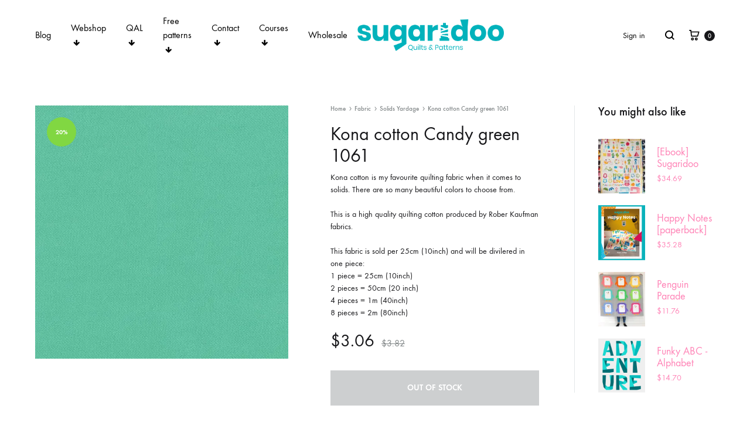

--- FILE ---
content_type: text/html; charset=UTF-8
request_url: https://sugaridoo.com/product/kona-cotton-candy-green-1061-2/
body_size: 29509
content:
<!doctype html>
<html lang="en-US">
<head>
	<meta charset="UTF-8">
	<meta name="viewport" content="width=device-width, initial-scale=1">
	<link rel="profile" href="https://gmpg.org/xfn/11">

	<title>Kona cotton Candy green 1061 &#8211; Sugaridoo</title>
<meta name='robots' content='max-image-preview:large' />
	<style>img:is([sizes="auto" i], [sizes^="auto," i]) { contain-intrinsic-size: 3000px 1500px }</style>
	<link rel="preload" href="https://sugaridoo.com/wp-content/themes/konte/fonts/functionpro-light-webfont.woff2" as="font" type="font/woff2" crossorigin><link rel="preload" href="https://sugaridoo.com/wp-content/themes/konte/fonts/functionpro-book-webfont.woff2" as="font" type="font/woff2" crossorigin><link rel="preload" href="https://sugaridoo.com/wp-content/themes/konte/fonts/functionpro-medium-webfont.woff2" as="font" type="font/woff2" crossorigin><link rel="preload" href="https://sugaridoo.com/wp-content/themes/konte/fonts/functionpro-demi-webfont.woff2" as="font" type="font/woff2" crossorigin><link rel="preload" href="https://sugaridoo.com/wp-content/themes/konte/fonts/functionpro-bold-webfont.woff2" as="font" type="font/woff2" crossorigin><script>window._wca = window._wca || [];</script>
<link rel='dns-prefetch' href='//www.googletagmanager.com' />
<link rel='dns-prefetch' href='//stats.wp.com' />
<link rel='preconnect' href='//i0.wp.com' />
<link rel='preconnect' href='//c0.wp.com' />
<link rel="alternate" type="application/rss+xml" title="Sugaridoo &raquo; Feed" href="https://sugaridoo.com/feed/" />
<link rel="alternate" type="application/rss+xml" title="Sugaridoo &raquo; Comments Feed" href="https://sugaridoo.com/comments/feed/" />
<link rel="alternate" type="application/rss+xml" title="Sugaridoo &raquo; Kona cotton Candy green 1061 Comments Feed" href="https://sugaridoo.com/product/kona-cotton-candy-green-1061-2/feed/" />
<script type="text/javascript">
/* <![CDATA[ */
window._wpemojiSettings = {"baseUrl":"https:\/\/s.w.org\/images\/core\/emoji\/16.0.1\/72x72\/","ext":".png","svgUrl":"https:\/\/s.w.org\/images\/core\/emoji\/16.0.1\/svg\/","svgExt":".svg","source":{"concatemoji":"https:\/\/sugaridoo.com\/wp-includes\/js\/wp-emoji-release.min.js?ver=6.8.3"}};
/*! This file is auto-generated */
!function(s,n){var o,i,e;function c(e){try{var t={supportTests:e,timestamp:(new Date).valueOf()};sessionStorage.setItem(o,JSON.stringify(t))}catch(e){}}function p(e,t,n){e.clearRect(0,0,e.canvas.width,e.canvas.height),e.fillText(t,0,0);var t=new Uint32Array(e.getImageData(0,0,e.canvas.width,e.canvas.height).data),a=(e.clearRect(0,0,e.canvas.width,e.canvas.height),e.fillText(n,0,0),new Uint32Array(e.getImageData(0,0,e.canvas.width,e.canvas.height).data));return t.every(function(e,t){return e===a[t]})}function u(e,t){e.clearRect(0,0,e.canvas.width,e.canvas.height),e.fillText(t,0,0);for(var n=e.getImageData(16,16,1,1),a=0;a<n.data.length;a++)if(0!==n.data[a])return!1;return!0}function f(e,t,n,a){switch(t){case"flag":return n(e,"\ud83c\udff3\ufe0f\u200d\u26a7\ufe0f","\ud83c\udff3\ufe0f\u200b\u26a7\ufe0f")?!1:!n(e,"\ud83c\udde8\ud83c\uddf6","\ud83c\udde8\u200b\ud83c\uddf6")&&!n(e,"\ud83c\udff4\udb40\udc67\udb40\udc62\udb40\udc65\udb40\udc6e\udb40\udc67\udb40\udc7f","\ud83c\udff4\u200b\udb40\udc67\u200b\udb40\udc62\u200b\udb40\udc65\u200b\udb40\udc6e\u200b\udb40\udc67\u200b\udb40\udc7f");case"emoji":return!a(e,"\ud83e\udedf")}return!1}function g(e,t,n,a){var r="undefined"!=typeof WorkerGlobalScope&&self instanceof WorkerGlobalScope?new OffscreenCanvas(300,150):s.createElement("canvas"),o=r.getContext("2d",{willReadFrequently:!0}),i=(o.textBaseline="top",o.font="600 32px Arial",{});return e.forEach(function(e){i[e]=t(o,e,n,a)}),i}function t(e){var t=s.createElement("script");t.src=e,t.defer=!0,s.head.appendChild(t)}"undefined"!=typeof Promise&&(o="wpEmojiSettingsSupports",i=["flag","emoji"],n.supports={everything:!0,everythingExceptFlag:!0},e=new Promise(function(e){s.addEventListener("DOMContentLoaded",e,{once:!0})}),new Promise(function(t){var n=function(){try{var e=JSON.parse(sessionStorage.getItem(o));if("object"==typeof e&&"number"==typeof e.timestamp&&(new Date).valueOf()<e.timestamp+604800&&"object"==typeof e.supportTests)return e.supportTests}catch(e){}return null}();if(!n){if("undefined"!=typeof Worker&&"undefined"!=typeof OffscreenCanvas&&"undefined"!=typeof URL&&URL.createObjectURL&&"undefined"!=typeof Blob)try{var e="postMessage("+g.toString()+"("+[JSON.stringify(i),f.toString(),p.toString(),u.toString()].join(",")+"));",a=new Blob([e],{type:"text/javascript"}),r=new Worker(URL.createObjectURL(a),{name:"wpTestEmojiSupports"});return void(r.onmessage=function(e){c(n=e.data),r.terminate(),t(n)})}catch(e){}c(n=g(i,f,p,u))}t(n)}).then(function(e){for(var t in e)n.supports[t]=e[t],n.supports.everything=n.supports.everything&&n.supports[t],"flag"!==t&&(n.supports.everythingExceptFlag=n.supports.everythingExceptFlag&&n.supports[t]);n.supports.everythingExceptFlag=n.supports.everythingExceptFlag&&!n.supports.flag,n.DOMReady=!1,n.readyCallback=function(){n.DOMReady=!0}}).then(function(){return e}).then(function(){var e;n.supports.everything||(n.readyCallback(),(e=n.source||{}).concatemoji?t(e.concatemoji):e.wpemoji&&e.twemoji&&(t(e.twemoji),t(e.wpemoji)))}))}((window,document),window._wpemojiSettings);
/* ]]> */
</script>
<style id='wp-emoji-styles-inline-css' type='text/css'>

	img.wp-smiley, img.emoji {
		display: inline !important;
		border: none !important;
		box-shadow: none !important;
		height: 1em !important;
		width: 1em !important;
		margin: 0 0.07em !important;
		vertical-align: -0.1em !important;
		background: none !important;
		padding: 0 !important;
	}
</style>
<link rel='stylesheet' id='wp-block-library-css' href='https://c0.wp.com/c/6.8.3/wp-includes/css/dist/block-library/style.min.css' type='text/css' media='all' />
<style id='wp-block-library-theme-inline-css' type='text/css'>
.wp-block-audio :where(figcaption){color:#555;font-size:13px;text-align:center}.is-dark-theme .wp-block-audio :where(figcaption){color:#ffffffa6}.wp-block-audio{margin:0 0 1em}.wp-block-code{border:1px solid #ccc;border-radius:4px;font-family:Menlo,Consolas,monaco,monospace;padding:.8em 1em}.wp-block-embed :where(figcaption){color:#555;font-size:13px;text-align:center}.is-dark-theme .wp-block-embed :where(figcaption){color:#ffffffa6}.wp-block-embed{margin:0 0 1em}.blocks-gallery-caption{color:#555;font-size:13px;text-align:center}.is-dark-theme .blocks-gallery-caption{color:#ffffffa6}:root :where(.wp-block-image figcaption){color:#555;font-size:13px;text-align:center}.is-dark-theme :root :where(.wp-block-image figcaption){color:#ffffffa6}.wp-block-image{margin:0 0 1em}.wp-block-pullquote{border-bottom:4px solid;border-top:4px solid;color:currentColor;margin-bottom:1.75em}.wp-block-pullquote cite,.wp-block-pullquote footer,.wp-block-pullquote__citation{color:currentColor;font-size:.8125em;font-style:normal;text-transform:uppercase}.wp-block-quote{border-left:.25em solid;margin:0 0 1.75em;padding-left:1em}.wp-block-quote cite,.wp-block-quote footer{color:currentColor;font-size:.8125em;font-style:normal;position:relative}.wp-block-quote:where(.has-text-align-right){border-left:none;border-right:.25em solid;padding-left:0;padding-right:1em}.wp-block-quote:where(.has-text-align-center){border:none;padding-left:0}.wp-block-quote.is-large,.wp-block-quote.is-style-large,.wp-block-quote:where(.is-style-plain){border:none}.wp-block-search .wp-block-search__label{font-weight:700}.wp-block-search__button{border:1px solid #ccc;padding:.375em .625em}:where(.wp-block-group.has-background){padding:1.25em 2.375em}.wp-block-separator.has-css-opacity{opacity:.4}.wp-block-separator{border:none;border-bottom:2px solid;margin-left:auto;margin-right:auto}.wp-block-separator.has-alpha-channel-opacity{opacity:1}.wp-block-separator:not(.is-style-wide):not(.is-style-dots){width:100px}.wp-block-separator.has-background:not(.is-style-dots){border-bottom:none;height:1px}.wp-block-separator.has-background:not(.is-style-wide):not(.is-style-dots){height:2px}.wp-block-table{margin:0 0 1em}.wp-block-table td,.wp-block-table th{word-break:normal}.wp-block-table :where(figcaption){color:#555;font-size:13px;text-align:center}.is-dark-theme .wp-block-table :where(figcaption){color:#ffffffa6}.wp-block-video :where(figcaption){color:#555;font-size:13px;text-align:center}.is-dark-theme .wp-block-video :where(figcaption){color:#ffffffa6}.wp-block-video{margin:0 0 1em}:root :where(.wp-block-template-part.has-background){margin-bottom:0;margin-top:0;padding:1.25em 2.375em}
</style>
<style id='classic-theme-styles-inline-css' type='text/css'>
/*! This file is auto-generated */
.wp-block-button__link{color:#fff;background-color:#32373c;border-radius:9999px;box-shadow:none;text-decoration:none;padding:calc(.667em + 2px) calc(1.333em + 2px);font-size:1.125em}.wp-block-file__button{background:#32373c;color:#fff;text-decoration:none}
</style>
<link rel='stylesheet' id='activecampaign-form-block-css' href='https://sugaridoo.com/wp-content/plugins/activecampaign-subscription-forms/activecampaign-form-block/build/style-index.css?ver=1763124930' type='text/css' media='all' />
<link rel='stylesheet' id='ib-block-countdown-css' href='https://sugaridoo.com/wp-content/plugins/wp-countdown-block/style.css?ver=1750774814' type='text/css' media='all' />
<link rel='stylesheet' id='mediaelement-css' href='https://c0.wp.com/c/6.8.3/wp-includes/js/mediaelement/mediaelementplayer-legacy.min.css' type='text/css' media='all' />
<link rel='stylesheet' id='wp-mediaelement-css' href='https://c0.wp.com/c/6.8.3/wp-includes/js/mediaelement/wp-mediaelement.min.css' type='text/css' media='all' />
<style id='jetpack-sharing-buttons-style-inline-css' type='text/css'>
.jetpack-sharing-buttons__services-list{display:flex;flex-direction:row;flex-wrap:wrap;gap:0;list-style-type:none;margin:5px;padding:0}.jetpack-sharing-buttons__services-list.has-small-icon-size{font-size:12px}.jetpack-sharing-buttons__services-list.has-normal-icon-size{font-size:16px}.jetpack-sharing-buttons__services-list.has-large-icon-size{font-size:24px}.jetpack-sharing-buttons__services-list.has-huge-icon-size{font-size:36px}@media print{.jetpack-sharing-buttons__services-list{display:none!important}}.editor-styles-wrapper .wp-block-jetpack-sharing-buttons{gap:0;padding-inline-start:0}ul.jetpack-sharing-buttons__services-list.has-background{padding:1.25em 2.375em}
</style>
<link rel='stylesheet' id='konte-woocommerce-blocks-css' href='https://sugaridoo.com/wp-content/themes/konte/css/woocommerce-blocks.css?ver=2.4.9' type='text/css' media='all' />
<style id='global-styles-inline-css' type='text/css'>
:root{--wp--preset--aspect-ratio--square: 1;--wp--preset--aspect-ratio--4-3: 4/3;--wp--preset--aspect-ratio--3-4: 3/4;--wp--preset--aspect-ratio--3-2: 3/2;--wp--preset--aspect-ratio--2-3: 2/3;--wp--preset--aspect-ratio--16-9: 16/9;--wp--preset--aspect-ratio--9-16: 9/16;--wp--preset--color--black: #000000;--wp--preset--color--cyan-bluish-gray: #abb8c3;--wp--preset--color--white: #ffffff;--wp--preset--color--pale-pink: #f78da7;--wp--preset--color--vivid-red: #cf2e2e;--wp--preset--color--luminous-vivid-orange: #ff6900;--wp--preset--color--luminous-vivid-amber: #fcb900;--wp--preset--color--light-green-cyan: #7bdcb5;--wp--preset--color--vivid-green-cyan: #00d084;--wp--preset--color--pale-cyan-blue: #8ed1fc;--wp--preset--color--vivid-cyan-blue: #0693e3;--wp--preset--color--vivid-purple: #9b51e0;--wp--preset--gradient--vivid-cyan-blue-to-vivid-purple: linear-gradient(135deg,rgba(6,147,227,1) 0%,rgb(155,81,224) 100%);--wp--preset--gradient--light-green-cyan-to-vivid-green-cyan: linear-gradient(135deg,rgb(122,220,180) 0%,rgb(0,208,130) 100%);--wp--preset--gradient--luminous-vivid-amber-to-luminous-vivid-orange: linear-gradient(135deg,rgba(252,185,0,1) 0%,rgba(255,105,0,1) 100%);--wp--preset--gradient--luminous-vivid-orange-to-vivid-red: linear-gradient(135deg,rgba(255,105,0,1) 0%,rgb(207,46,46) 100%);--wp--preset--gradient--very-light-gray-to-cyan-bluish-gray: linear-gradient(135deg,rgb(238,238,238) 0%,rgb(169,184,195) 100%);--wp--preset--gradient--cool-to-warm-spectrum: linear-gradient(135deg,rgb(74,234,220) 0%,rgb(151,120,209) 20%,rgb(207,42,186) 40%,rgb(238,44,130) 60%,rgb(251,105,98) 80%,rgb(254,248,76) 100%);--wp--preset--gradient--blush-light-purple: linear-gradient(135deg,rgb(255,206,236) 0%,rgb(152,150,240) 100%);--wp--preset--gradient--blush-bordeaux: linear-gradient(135deg,rgb(254,205,165) 0%,rgb(254,45,45) 50%,rgb(107,0,62) 100%);--wp--preset--gradient--luminous-dusk: linear-gradient(135deg,rgb(255,203,112) 0%,rgb(199,81,192) 50%,rgb(65,88,208) 100%);--wp--preset--gradient--pale-ocean: linear-gradient(135deg,rgb(255,245,203) 0%,rgb(182,227,212) 50%,rgb(51,167,181) 100%);--wp--preset--gradient--electric-grass: linear-gradient(135deg,rgb(202,248,128) 0%,rgb(113,206,126) 100%);--wp--preset--gradient--midnight: linear-gradient(135deg,rgb(2,3,129) 0%,rgb(40,116,252) 100%);--wp--preset--font-size--small: 12px;--wp--preset--font-size--medium: 24px;--wp--preset--font-size--large: 40px;--wp--preset--font-size--x-large: 42px;--wp--preset--font-size--normal: 18px;--wp--preset--font-size--huge: 64px;--wp--preset--spacing--20: 0.44rem;--wp--preset--spacing--30: 0.67rem;--wp--preset--spacing--40: 1rem;--wp--preset--spacing--50: 1.5rem;--wp--preset--spacing--60: 2.25rem;--wp--preset--spacing--70: 3.38rem;--wp--preset--spacing--80: 5.06rem;--wp--preset--shadow--natural: 6px 6px 9px rgba(0, 0, 0, 0.2);--wp--preset--shadow--deep: 12px 12px 50px rgba(0, 0, 0, 0.4);--wp--preset--shadow--sharp: 6px 6px 0px rgba(0, 0, 0, 0.2);--wp--preset--shadow--outlined: 6px 6px 0px -3px rgba(255, 255, 255, 1), 6px 6px rgba(0, 0, 0, 1);--wp--preset--shadow--crisp: 6px 6px 0px rgba(0, 0, 0, 1);}:where(.is-layout-flex){gap: 0.5em;}:where(.is-layout-grid){gap: 0.5em;}body .is-layout-flex{display: flex;}.is-layout-flex{flex-wrap: wrap;align-items: center;}.is-layout-flex > :is(*, div){margin: 0;}body .is-layout-grid{display: grid;}.is-layout-grid > :is(*, div){margin: 0;}:where(.wp-block-columns.is-layout-flex){gap: 2em;}:where(.wp-block-columns.is-layout-grid){gap: 2em;}:where(.wp-block-post-template.is-layout-flex){gap: 1.25em;}:where(.wp-block-post-template.is-layout-grid){gap: 1.25em;}.has-black-color{color: var(--wp--preset--color--black) !important;}.has-cyan-bluish-gray-color{color: var(--wp--preset--color--cyan-bluish-gray) !important;}.has-white-color{color: var(--wp--preset--color--white) !important;}.has-pale-pink-color{color: var(--wp--preset--color--pale-pink) !important;}.has-vivid-red-color{color: var(--wp--preset--color--vivid-red) !important;}.has-luminous-vivid-orange-color{color: var(--wp--preset--color--luminous-vivid-orange) !important;}.has-luminous-vivid-amber-color{color: var(--wp--preset--color--luminous-vivid-amber) !important;}.has-light-green-cyan-color{color: var(--wp--preset--color--light-green-cyan) !important;}.has-vivid-green-cyan-color{color: var(--wp--preset--color--vivid-green-cyan) !important;}.has-pale-cyan-blue-color{color: var(--wp--preset--color--pale-cyan-blue) !important;}.has-vivid-cyan-blue-color{color: var(--wp--preset--color--vivid-cyan-blue) !important;}.has-vivid-purple-color{color: var(--wp--preset--color--vivid-purple) !important;}.has-black-background-color{background-color: var(--wp--preset--color--black) !important;}.has-cyan-bluish-gray-background-color{background-color: var(--wp--preset--color--cyan-bluish-gray) !important;}.has-white-background-color{background-color: var(--wp--preset--color--white) !important;}.has-pale-pink-background-color{background-color: var(--wp--preset--color--pale-pink) !important;}.has-vivid-red-background-color{background-color: var(--wp--preset--color--vivid-red) !important;}.has-luminous-vivid-orange-background-color{background-color: var(--wp--preset--color--luminous-vivid-orange) !important;}.has-luminous-vivid-amber-background-color{background-color: var(--wp--preset--color--luminous-vivid-amber) !important;}.has-light-green-cyan-background-color{background-color: var(--wp--preset--color--light-green-cyan) !important;}.has-vivid-green-cyan-background-color{background-color: var(--wp--preset--color--vivid-green-cyan) !important;}.has-pale-cyan-blue-background-color{background-color: var(--wp--preset--color--pale-cyan-blue) !important;}.has-vivid-cyan-blue-background-color{background-color: var(--wp--preset--color--vivid-cyan-blue) !important;}.has-vivid-purple-background-color{background-color: var(--wp--preset--color--vivid-purple) !important;}.has-black-border-color{border-color: var(--wp--preset--color--black) !important;}.has-cyan-bluish-gray-border-color{border-color: var(--wp--preset--color--cyan-bluish-gray) !important;}.has-white-border-color{border-color: var(--wp--preset--color--white) !important;}.has-pale-pink-border-color{border-color: var(--wp--preset--color--pale-pink) !important;}.has-vivid-red-border-color{border-color: var(--wp--preset--color--vivid-red) !important;}.has-luminous-vivid-orange-border-color{border-color: var(--wp--preset--color--luminous-vivid-orange) !important;}.has-luminous-vivid-amber-border-color{border-color: var(--wp--preset--color--luminous-vivid-amber) !important;}.has-light-green-cyan-border-color{border-color: var(--wp--preset--color--light-green-cyan) !important;}.has-vivid-green-cyan-border-color{border-color: var(--wp--preset--color--vivid-green-cyan) !important;}.has-pale-cyan-blue-border-color{border-color: var(--wp--preset--color--pale-cyan-blue) !important;}.has-vivid-cyan-blue-border-color{border-color: var(--wp--preset--color--vivid-cyan-blue) !important;}.has-vivid-purple-border-color{border-color: var(--wp--preset--color--vivid-purple) !important;}.has-vivid-cyan-blue-to-vivid-purple-gradient-background{background: var(--wp--preset--gradient--vivid-cyan-blue-to-vivid-purple) !important;}.has-light-green-cyan-to-vivid-green-cyan-gradient-background{background: var(--wp--preset--gradient--light-green-cyan-to-vivid-green-cyan) !important;}.has-luminous-vivid-amber-to-luminous-vivid-orange-gradient-background{background: var(--wp--preset--gradient--luminous-vivid-amber-to-luminous-vivid-orange) !important;}.has-luminous-vivid-orange-to-vivid-red-gradient-background{background: var(--wp--preset--gradient--luminous-vivid-orange-to-vivid-red) !important;}.has-very-light-gray-to-cyan-bluish-gray-gradient-background{background: var(--wp--preset--gradient--very-light-gray-to-cyan-bluish-gray) !important;}.has-cool-to-warm-spectrum-gradient-background{background: var(--wp--preset--gradient--cool-to-warm-spectrum) !important;}.has-blush-light-purple-gradient-background{background: var(--wp--preset--gradient--blush-light-purple) !important;}.has-blush-bordeaux-gradient-background{background: var(--wp--preset--gradient--blush-bordeaux) !important;}.has-luminous-dusk-gradient-background{background: var(--wp--preset--gradient--luminous-dusk) !important;}.has-pale-ocean-gradient-background{background: var(--wp--preset--gradient--pale-ocean) !important;}.has-electric-grass-gradient-background{background: var(--wp--preset--gradient--electric-grass) !important;}.has-midnight-gradient-background{background: var(--wp--preset--gradient--midnight) !important;}.has-small-font-size{font-size: var(--wp--preset--font-size--small) !important;}.has-medium-font-size{font-size: var(--wp--preset--font-size--medium) !important;}.has-large-font-size{font-size: var(--wp--preset--font-size--large) !important;}.has-x-large-font-size{font-size: var(--wp--preset--font-size--x-large) !important;}
:where(.wp-block-post-template.is-layout-flex){gap: 1.25em;}:where(.wp-block-post-template.is-layout-grid){gap: 1.25em;}
:where(.wp-block-columns.is-layout-flex){gap: 2em;}:where(.wp-block-columns.is-layout-grid){gap: 2em;}
:root :where(.wp-block-pullquote){font-size: 1.5em;line-height: 1.6;}
</style>
<link rel='stylesheet' id='contact-form-7-css' href='https://sugaridoo.com/wp-content/plugins/contact-form-7/includes/css/styles.css?ver=6.1.3' type='text/css' media='all' />
<link rel='stylesheet' id='uncannyowl-learndash-toolkit-free-css' href='https://sugaridoo.com/wp-content/plugins/uncanny-learndash-toolkit/src/assets/frontend/dist/bundle.min.css?ver=3.8.0' type='text/css' media='all' />
<style id='woocommerce-inline-inline-css' type='text/css'>
.woocommerce form .form-row .required { visibility: visible; }
</style>
<link rel='stylesheet' id='learndash_quiz_front_css-css' href='//sugaridoo.com/wp-content/plugins/sfwd-lms/themes/legacy/templates/learndash_quiz_front.min.css?ver=4.25.8.1' type='text/css' media='all' />
<link rel='stylesheet' id='dashicons-css' href='https://c0.wp.com/c/6.8.3/wp-includes/css/dashicons.min.css' type='text/css' media='all' />
<link rel='stylesheet' id='learndash-css' href='//sugaridoo.com/wp-content/plugins/sfwd-lms/src/assets/dist/css/styles.css?ver=4.25.8.1' type='text/css' media='all' />
<link rel='stylesheet' id='jquery-dropdown-css-css' href='//sugaridoo.com/wp-content/plugins/sfwd-lms/assets/css/jquery.dropdown.min.css?ver=4.25.8.1' type='text/css' media='all' />
<link rel='stylesheet' id='learndash_lesson_video-css' href='//sugaridoo.com/wp-content/plugins/sfwd-lms/themes/legacy/templates/learndash_lesson_video.min.css?ver=4.25.8.1' type='text/css' media='all' />
<link rel='stylesheet' id='learndash-admin-bar-css' href='https://sugaridoo.com/wp-content/plugins/sfwd-lms/src/assets/dist/css/admin-bar/styles.css?ver=4.25.8.1' type='text/css' media='all' />
<link rel='stylesheet' id='learndash-course-grid-skin-grid-css' href='https://sugaridoo.com/wp-content/plugins/sfwd-lms/includes/course-grid/templates/skins/grid/style.css?ver=4.25.8.1' type='text/css' media='all' />
<link rel='stylesheet' id='learndash-course-grid-pagination-css' href='https://sugaridoo.com/wp-content/plugins/sfwd-lms/includes/course-grid/templates/pagination/style.css?ver=4.25.8.1' type='text/css' media='all' />
<link rel='stylesheet' id='learndash-course-grid-filter-css' href='https://sugaridoo.com/wp-content/plugins/sfwd-lms/includes/course-grid/templates/filter/style.css?ver=4.25.8.1' type='text/css' media='all' />
<link rel='stylesheet' id='learndash-course-grid-card-grid-1-css' href='https://sugaridoo.com/wp-content/plugins/sfwd-lms/includes/course-grid/templates/cards/grid-1/style.css?ver=4.25.8.1' type='text/css' media='all' />
<link rel='stylesheet' id='woocommerce-addons-css-css' href='https://sugaridoo.com/wp-content/plugins/woocommerce-product-addons/assets/css/frontend/frontend.css?ver=8.1.1' type='text/css' media='all' />
<link rel='stylesheet' id='yaydp-frontend-pricing-table-css' href='https://sugaridoo.com/wp-content/plugins/yaypricing/assets/css/pricing-table.css?ver=3.5.3' type='text/css' media='all' />
<link rel='stylesheet' id='yaydp-frontend-index-css' href='https://sugaridoo.com/wp-content/plugins/yaypricing/assets/css/index.css?ver=3.5.3' type='text/css' media='all' />
<link rel='stylesheet' id='brands-styles-css' href='https://c0.wp.com/p/woocommerce/10.3.7/assets/css/brands.css' type='text/css' media='all' />
<link rel='stylesheet' id='animate-css' href='https://sugaridoo.com/wp-content/themes/konte/css/animate.css?ver=3.5.2' type='text/css' media='all' />
<link rel='stylesheet' id='font-awesome-css' href='https://sugaridoo.com/wp-content/themes/konte/css/font-awesome.min.css?ver=4.7.0' type='text/css' media='all' />
<link rel='stylesheet' id='bootstrap-grid-css' href='https://sugaridoo.com/wp-content/themes/konte/css/bootstrap.css?ver=3.3.7' type='text/css' media='all' />
<link rel='stylesheet' id='konte-css' href='https://sugaridoo.com/wp-content/themes/konte/style.css?ver=2.4.9' type='text/css' media='all' />
<style id='konte-inline-css' type='text/css'>
.topbar {height: 40px}:root { --header-main-height: 120px}:root { --header-bottom-height: 90px}.header-main, .header-v10 .site-branding, .header-v10 .header-main .header-right-items { height: 120px; }.header-bottom { height: 90px; }.header-mobile {height: 60px}.logo img {width: 250px;}.logo svg {width: 250px;height: auto;}
</style>
<link rel='stylesheet' id='learndash-front-css' href='//sugaridoo.com/wp-content/plugins/sfwd-lms/themes/ld30/assets/css/learndash.min.css?ver=4.25.8.1' type='text/css' media='all' />
<style id='learndash-front-inline-css' type='text/css'>
		.learndash-wrapper .ld-item-list .ld-item-list-item.ld-is-next,
		.learndash-wrapper .wpProQuiz_content .wpProQuiz_questionListItem label:focus-within {
			border-color: #40b8ba;
		}

		/*
		.learndash-wrapper a:not(.ld-button):not(#quiz_continue_link):not(.ld-focus-menu-link):not(.btn-blue):not(#quiz_continue_link):not(.ld-js-register-account):not(#ld-focus-mode-course-heading):not(#btn-join):not(.ld-item-name):not(.ld-table-list-item-preview):not(.ld-lesson-item-preview-heading),
		 */

		.learndash-wrapper .ld-breadcrumbs a,
		.learndash-wrapper .ld-lesson-item.ld-is-current-lesson .ld-lesson-item-preview-heading,
		.learndash-wrapper .ld-lesson-item.ld-is-current-lesson .ld-lesson-title,
		.learndash-wrapper .ld-primary-color-hover:hover,
		.learndash-wrapper .ld-primary-color,
		.learndash-wrapper .ld-primary-color-hover:hover,
		.learndash-wrapper .ld-primary-color,
		.learndash-wrapper .ld-tabs .ld-tabs-navigation .ld-tab.ld-active,
		.learndash-wrapper .ld-button.ld-button-transparent,
		.learndash-wrapper .ld-button.ld-button-reverse,
		.learndash-wrapper .ld-icon-certificate,
		.learndash-wrapper .ld-login-modal .ld-login-modal-login .ld-modal-heading,
		#wpProQuiz_user_content a,
		.learndash-wrapper .ld-item-list .ld-item-list-item a.ld-item-name:hover,
		.learndash-wrapper .ld-focus-comments__heading-actions .ld-expand-button,
		.learndash-wrapper .ld-focus-comments__heading a,
		.learndash-wrapper .ld-focus-comments .comment-respond a,
		.learndash-wrapper .ld-focus-comment .ld-comment-reply a.comment-reply-link:hover,
		.learndash-wrapper .ld-expand-button.ld-button-alternate {
			color: #40b8ba !important;
		}

		.learndash-wrapper .ld-focus-comment.bypostauthor>.ld-comment-wrapper,
		.learndash-wrapper .ld-focus-comment.role-group_leader>.ld-comment-wrapper,
		.learndash-wrapper .ld-focus-comment.role-administrator>.ld-comment-wrapper {
			background-color:rgba(64, 184, 186, 0.03) !important;
		}


		.learndash-wrapper .ld-primary-background,
		.learndash-wrapper .ld-tabs .ld-tabs-navigation .ld-tab.ld-active:after {
			background: #40b8ba !important;
		}



		.learndash-wrapper .ld-course-navigation .ld-lesson-item.ld-is-current-lesson .ld-status-incomplete,
		.learndash-wrapper .ld-focus-comment.bypostauthor:not(.ptype-sfwd-assignment) >.ld-comment-wrapper>.ld-comment-avatar img,
		.learndash-wrapper .ld-focus-comment.role-group_leader>.ld-comment-wrapper>.ld-comment-avatar img,
		.learndash-wrapper .ld-focus-comment.role-administrator>.ld-comment-wrapper>.ld-comment-avatar img {
			border-color: #40b8ba !important;
		}



		.learndash-wrapper .ld-loading::before {
			border-top:3px solid #40b8ba !important;
		}

		.learndash-wrapper .ld-button:hover:not([disabled]):not(.ld-button-transparent):not(.ld--ignore-inline-css),
		#learndash-tooltips .ld-tooltip:after,
		#learndash-tooltips .ld-tooltip,
		.ld-tooltip:not(.ld-tooltip--modern) [role="tooltip"],
		.learndash-wrapper .ld-primary-background,
		.learndash-wrapper .btn-join:not(.ld--ignore-inline-css),
		.learndash-wrapper #btn-join:not(.ld--ignore-inline-css),
		.learndash-wrapper .ld-button:not([disabled]):not(.ld-button-reverse):not(.ld-button-transparent):not(.ld--ignore-inline-css),
		.learndash-wrapper .ld-expand-button:not([disabled]),
		.learndash-wrapper .wpProQuiz_content .wpProQuiz_button:not([disabled]):not(.wpProQuiz_button_reShowQuestion):not(.wpProQuiz_button_restartQuiz),
		.learndash-wrapper .wpProQuiz_content .wpProQuiz_button2:not([disabled]),
		.learndash-wrapper .ld-focus .ld-focus-sidebar .ld-course-navigation-heading,
		.learndash-wrapper .ld-focus-comments .form-submit #submit,
		.learndash-wrapper .ld-login-modal input[type='submit']:not([disabled]),
		.learndash-wrapper .ld-login-modal .ld-login-modal-register:not([disabled]),
		.learndash-wrapper .wpProQuiz_content .wpProQuiz_certificate a.btn-blue:not([disabled]),
		.learndash-wrapper .ld-focus .ld-focus-header .ld-user-menu .ld-user-menu-items a:not([disabled]),
		#wpProQuiz_user_content table.wp-list-table thead th,
		#wpProQuiz_overlay_close:not([disabled]),
		.learndash-wrapper .ld-expand-button.ld-button-alternate:not([disabled]) .ld-icon {
			background-color: #40b8ba !important;
			color: #000000;
		}

		.learndash-wrapper .ld-focus .ld-focus-sidebar .ld-focus-sidebar-trigger:not([disabled]):not(:hover):not(:focus) .ld-icon {
			background-color: #40b8ba;
		}

		.learndash-wrapper .ld-focus .ld-focus-sidebar .ld-focus-sidebar-trigger:hover .ld-icon,
		.learndash-wrapper .ld-focus .ld-focus-sidebar .ld-focus-sidebar-trigger:focus .ld-icon {
			border-color: #40b8ba;
			color: #40b8ba;
		}

		.learndash-wrapper .ld-button:focus:not(.ld-button-transparent):not(.ld--ignore-inline-css),
		.learndash-wrapper .btn-join:focus:not(.ld--ignore-inline-css),
		.learndash-wrapper #btn-join:focus:not(.ld--ignore-inline-css),
		.learndash-wrapper .ld-expand-button:focus,
		.learndash-wrapper .wpProQuiz_content .wpProQuiz_button:not(.wpProQuiz_button_reShowQuestion):focus:not(.wpProQuiz_button_restartQuiz),
		.learndash-wrapper .wpProQuiz_content .wpProQuiz_button2:focus,
		.learndash-wrapper .ld-focus-comments .form-submit #submit,
		.learndash-wrapper .ld-login-modal input[type='submit']:focus,
		.learndash-wrapper .ld-login-modal .ld-login-modal-register:focus,
		.learndash-wrapper .wpProQuiz_content .wpProQuiz_certificate a.btn-blue:focus {
			opacity: 0.75; /* Replicates the hover/focus states pre-4.21.3. */
			outline-color: #40b8ba;
		}

		.learndash-wrapper .ld-button:hover:not(.ld-button-transparent):not(.ld--ignore-inline-css),
		.learndash-wrapper .btn-join:hover:not(.ld--ignore-inline-css),
		.learndash-wrapper #btn-join:hover:not(.ld--ignore-inline-css),
		.learndash-wrapper .ld-expand-button:hover,
		.learndash-wrapper .wpProQuiz_content .wpProQuiz_button:not(.wpProQuiz_button_reShowQuestion):hover:not(.wpProQuiz_button_restartQuiz),
		.learndash-wrapper .wpProQuiz_content .wpProQuiz_button2:hover,
		.learndash-wrapper .ld-focus-comments .form-submit #submit,
		.learndash-wrapper .ld-login-modal input[type='submit']:hover,
		.learndash-wrapper .ld-login-modal .ld-login-modal-register:hover,
		.learndash-wrapper .wpProQuiz_content .wpProQuiz_certificate a.btn-blue:hover {
			background-color: #40b8ba; /* Replicates the hover/focus states pre-4.21.3. */
			opacity: 0.85; /* Replicates the hover/focus states pre-4.21.3. */
		}

		.learndash-wrapper .ld-item-list .ld-item-search .ld-closer:focus {
			border-color: #40b8ba;
		}

		.learndash-wrapper .ld-focus .ld-focus-header .ld-user-menu .ld-user-menu-items:before {
			border-bottom-color: #40b8ba !important;
		}

		.learndash-wrapper .ld-button.ld-button-transparent:hover {
			background: transparent !important;
		}

		.learndash-wrapper .ld-button.ld-button-transparent:focus {
			outline-color: #40b8ba;
		}

		.learndash-wrapper .ld-focus .ld-focus-header .sfwd-mark-complete .learndash_mark_complete_button:not(.ld--ignore-inline-css),
		.learndash-wrapper .ld-focus .ld-focus-header #sfwd-mark-complete #learndash_mark_complete_button,
		.learndash-wrapper .ld-button.ld-button-transparent,
		.learndash-wrapper .ld-button.ld-button-alternate,
		.learndash-wrapper .ld-expand-button.ld-button-alternate {
			background-color:transparent !important;
		}

		.learndash-wrapper .ld-focus-header .ld-user-menu .ld-user-menu-items a,
		.learndash-wrapper .ld-button.ld-button-reverse:hover,
		.learndash-wrapper .ld-alert-success .ld-alert-icon.ld-icon-certificate,
		.learndash-wrapper .ld-alert-warning .ld-button,
		.learndash-wrapper .ld-primary-background.ld-status {
			color:white !important;
		}

		.learndash-wrapper .ld-status.ld-status-unlocked {
			background-color: rgba(64,184,186,0.2) !important;
			color: #40b8ba !important;
		}

		.learndash-wrapper .wpProQuiz_content .wpProQuiz_addToplist {
			background-color: rgba(64,184,186,0.1) !important;
			border: 1px solid #40b8ba !important;
		}

		.learndash-wrapper .wpProQuiz_content .wpProQuiz_toplistTable th {
			background: #40b8ba !important;
		}

		.learndash-wrapper .wpProQuiz_content .wpProQuiz_toplistTrOdd {
			background-color: rgba(64,184,186,0.1) !important;
		}


		.learndash-wrapper .wpProQuiz_content .wpProQuiz_time_limit .wpProQuiz_progress {
			background-color: #40b8ba !important;
		}
		
		.learndash-wrapper #quiz_continue_link,
		.learndash-wrapper .ld-secondary-background,
		.learndash-wrapper .learndash_mark_complete_button:not(.ld--ignore-inline-css),
		.learndash-wrapper #learndash_mark_complete_button,
		.learndash-wrapper .ld-status-complete,
		.learndash-wrapper .ld-alert-success .ld-button,
		.learndash-wrapper .ld-alert-success .ld-alert-icon {
			background-color: #ff83b6 !important;
		}

		.learndash-wrapper #quiz_continue_link:focus,
		.learndash-wrapper .learndash_mark_complete_button:focus:not(.ld--ignore-inline-css),
		.learndash-wrapper #learndash_mark_complete_button:focus,
		.learndash-wrapper .ld-alert-success .ld-button:focus {
			outline-color: #ff83b6;
		}

		.learndash-wrapper .wpProQuiz_content a#quiz_continue_link {
			background-color: #ff83b6 !important;
		}

		.learndash-wrapper .wpProQuiz_content a#quiz_continue_link:focus {
			outline-color: #ff83b6;
		}

		.learndash-wrapper .course_progress .sending_progress_bar {
			background: #ff83b6 !important;
		}

		.learndash-wrapper .wpProQuiz_content .wpProQuiz_button_reShowQuestion:hover, .learndash-wrapper .wpProQuiz_content .wpProQuiz_button_restartQuiz:hover {
			background-color: #ff83b6 !important;
			opacity: 0.75;
		}

		.learndash-wrapper .wpProQuiz_content .wpProQuiz_button_reShowQuestion:focus,
		.learndash-wrapper .wpProQuiz_content .wpProQuiz_button_restartQuiz:focus {
			outline-color: #ff83b6;
		}

		.learndash-wrapper .ld-secondary-color-hover:hover,
		.learndash-wrapper .ld-secondary-color,
		.learndash-wrapper .ld-focus .ld-focus-header .sfwd-mark-complete .learndash_mark_complete_button:not(.ld--ignore-inline-css),
		.learndash-wrapper .ld-focus .ld-focus-header #sfwd-mark-complete #learndash_mark_complete_button,
		.learndash-wrapper .ld-focus .ld-focus-header .sfwd-mark-complete:after {
			color: #ff83b6 !important;
		}

		.learndash-wrapper .ld-secondary-in-progress-icon {
			border-left-color: #ff83b6 !important;
			border-top-color: #ff83b6 !important;
		}

		.learndash-wrapper .ld-alert-success {
			border-color: #ff83b6;
			background-color: transparent !important;
			color: #ff83b6;
		}

		
		.learndash-wrapper .ld-alert-warning {
			background-color:transparent;
		}

		.learndash-wrapper .ld-status-waiting,
		.learndash-wrapper .ld-alert-warning .ld-alert-icon {
			background-color: #dd9933 !important;
		}

		.learndash-wrapper .ld-tertiary-color-hover:hover,
		.learndash-wrapper .ld-tertiary-color,
		.learndash-wrapper .ld-alert-warning {
			color: #dd9933 !important;
		}

		.learndash-wrapper .ld-tertiary-background {
			background-color: #dd9933 !important;
		}

		.learndash-wrapper .ld-alert-warning {
			border-color: #dd9933 !important;
		}

		.learndash-wrapper .ld-tertiary-background,
		.learndash-wrapper .ld-alert-warning .ld-alert-icon {
			color:white !important;
		}

		.learndash-wrapper .wpProQuiz_content .wpProQuiz_reviewQuestion li.wpProQuiz_reviewQuestionReview,
		.learndash-wrapper .wpProQuiz_content .wpProQuiz_box li.wpProQuiz_reviewQuestionReview {
			background-color: #dd9933 !important;
		}

				.learndash-wrapper .ld-focus .ld-focus-main .ld-focus-content {
			max-width: 768px;
		}
		
</style>
<link rel='stylesheet' id='mollie-applepaydirect-css' href='https://sugaridoo.com/wp-content/plugins/mollie-payments-for-woocommerce/public/css/mollie-applepaydirect.min.css?ver=1763124978' type='text/css' media='screen' />
<link rel='stylesheet' id='tawcvs-frontend-css' href='https://sugaridoo.com/wp-content/plugins/variation-swatches-for-woocommerce/assets/css/frontend.css?ver=2.2.5' type='text/css' media='all' />
<link rel='stylesheet' id='select2-css' href='https://c0.wp.com/p/woocommerce/10.3.7/assets/css/select2.css' type='text/css' media='all' />
<link rel='stylesheet' id='konte-woocommerce-css' href='https://sugaridoo.com/wp-content/themes/konte/woocommerce.css?ver=2.4.9' type='text/css' media='all' />
<style id='konte-woocommerce-inline-css' type='text/css'>
.woocommerce-badge.onsale {background-color: #81d742}.woocommerce-badge.new {background-color: #ffb453}.woocommerce-badge.featured {background-color: #ff736c}.woocommerce-badge.sold-out {background-color: #838889}
</style>
<script type="text/template" id="tmpl-variation-template">
	<div class="woocommerce-variation-description">{{{ data.variation.variation_description }}}</div>
	<div class="woocommerce-variation-price">{{{ data.variation.price_html }}}</div>
	<div class="woocommerce-variation-availability">{{{ data.variation.availability_html }}}</div>
</script>
<script type="text/template" id="tmpl-unavailable-variation-template">
	<p role="alert">Sorry, this product is unavailable. Please choose a different combination.</p>
</script>
<script type="text/javascript" id="woocommerce-google-analytics-integration-gtag-js-after">
/* <![CDATA[ */
/* Google Analytics for WooCommerce (gtag.js) */
					window.dataLayer = window.dataLayer || [];
					function gtag(){dataLayer.push(arguments);}
					// Set up default consent state.
					for ( const mode of [{"analytics_storage":"denied","ad_storage":"denied","ad_user_data":"denied","ad_personalization":"denied","region":["AT","BE","BG","HR","CY","CZ","DK","EE","FI","FR","DE","GR","HU","IS","IE","IT","LV","LI","LT","LU","MT","NL","NO","PL","PT","RO","SK","SI","ES","SE","GB","CH"]}] || [] ) {
						gtag( "consent", "default", { "wait_for_update": 500, ...mode } );
					}
					gtag("js", new Date());
					gtag("set", "developer_id.dOGY3NW", true);
					gtag("config", "UA-44603960-1", {"track_404":true,"allow_google_signals":false,"logged_in":false,"linker":{"domains":[],"allow_incoming":false},"custom_map":{"dimension1":"logged_in"}});
/* ]]> */
</script>
<script type="text/javascript" src="https://c0.wp.com/c/6.8.3/wp-includes/js/jquery/jquery.min.js" id="jquery-core-js"></script>
<script type="text/javascript" src="https://c0.wp.com/c/6.8.3/wp-includes/js/jquery/jquery-migrate.min.js" id="jquery-migrate-js"></script>
<script type="text/javascript" src="https://c0.wp.com/c/6.8.3/wp-includes/js/underscore.min.js" id="underscore-js"></script>
<script type="text/javascript" id="wp-util-js-extra">
/* <![CDATA[ */
var _wpUtilSettings = {"ajax":{"url":"\/wp-admin\/admin-ajax.php"}};
/* ]]> */
</script>
<script type="text/javascript" src="https://c0.wp.com/c/6.8.3/wp-includes/js/wp-util.min.js" id="wp-util-js"></script>
<script type="text/javascript" src="https://c0.wp.com/p/woocommerce/10.3.7/assets/js/jquery-blockui/jquery.blockUI.min.js" id="wc-jquery-blockui-js" data-wp-strategy="defer"></script>
<script type="text/javascript" id="uncannyowl-learndash-toolkit-free-js-extra">
/* <![CDATA[ */
var UncannyToolkit = {"ajax":{"url":"https:\/\/sugaridoo.com\/wp-admin\/admin-ajax.php","nonce":"d5eb068461"},"integrity":{"shouldPreventConcurrentLogin":false},"i18n":{"dismiss":"Dismiss","preventConcurrentLogin":"Your account has exceeded maximum concurrent login number.","error":{"generic":"Something went wrong. Please, try again"}},"modals":[]};
/* ]]> */
</script>
<script type="text/javascript" src="https://sugaridoo.com/wp-content/plugins/uncanny-learndash-toolkit/src/assets/frontend/dist/bundle.min.js?ver=3.8.0" id="uncannyowl-learndash-toolkit-free-js"></script>
<script type="text/javascript" src="https://c0.wp.com/p/woocommerce/10.3.7/assets/js/flexslider/jquery.flexslider.min.js" id="wc-flexslider-js" defer="defer" data-wp-strategy="defer"></script>
<script type="text/javascript" src="https://c0.wp.com/p/woocommerce/10.3.7/assets/js/js-cookie/js.cookie.min.js" id="wc-js-cookie-js" defer="defer" data-wp-strategy="defer"></script>
<script type="text/javascript" id="woocommerce-js-extra">
/* <![CDATA[ */
var woocommerce_params = {"ajax_url":"\/wp-admin\/admin-ajax.php","wc_ajax_url":"\/?wc-ajax=%%endpoint%%","i18n_password_show":"Show password","i18n_password_hide":"Hide password"};
/* ]]> */
</script>
<script type="text/javascript" src="https://c0.wp.com/p/woocommerce/10.3.7/assets/js/frontend/woocommerce.min.js" id="woocommerce-js" defer="defer" data-wp-strategy="defer"></script>
<script type="text/javascript" src="https://c0.wp.com/p/woocommerce/10.3.7/assets/js/dompurify/purify.min.js" id="wc-dompurify-js" defer="defer" data-wp-strategy="defer"></script>
<script type="text/javascript" src="https://stats.wp.com/s-202604.js" id="woocommerce-analytics-js" defer="defer" data-wp-strategy="defer"></script>
<script type="text/javascript" src="https://c0.wp.com/p/woocommerce/10.3.7/assets/js/select2/select2.full.min.js" id="wc-select2-js" defer="defer" data-wp-strategy="defer"></script>
<script type="text/javascript" id="wc-cart-fragments-js-extra">
/* <![CDATA[ */
var wc_cart_fragments_params = {"ajax_url":"\/wp-admin\/admin-ajax.php","wc_ajax_url":"\/?wc-ajax=%%endpoint%%","cart_hash_key":"wc_cart_hash_38d18e482d6370f91dfe109fe1bc1960","fragment_name":"wc_fragments_38d18e482d6370f91dfe109fe1bc1960","request_timeout":"5000"};
/* ]]> */
</script>
<script type="text/javascript" src="https://c0.wp.com/p/woocommerce/10.3.7/assets/js/frontend/cart-fragments.min.js" id="wc-cart-fragments-js" defer="defer" data-wp-strategy="defer"></script>
<link rel="https://api.w.org/" href="https://sugaridoo.com/wp-json/" /><link rel="alternate" title="JSON" type="application/json" href="https://sugaridoo.com/wp-json/wp/v2/product/61753" /><link rel="EditURI" type="application/rsd+xml" title="RSD" href="https://sugaridoo.com/xmlrpc.php?rsd" />
<meta name="generator" content="WordPress 6.8.3" />
<meta name="generator" content="WooCommerce 10.3.7" />
<link rel="canonical" href="https://sugaridoo.com/product/kona-cotton-candy-green-1061-2/" />
<link rel='shortlink' href='https://sugaridoo.com/?p=61753' />
<link rel="alternate" title="oEmbed (JSON)" type="application/json+oembed" href="https://sugaridoo.com/wp-json/oembed/1.0/embed?url=https%3A%2F%2Fsugaridoo.com%2Fproduct%2Fkona-cotton-candy-green-1061-2%2F" />
<link rel="alternate" title="oEmbed (XML)" type="text/xml+oembed" href="https://sugaridoo.com/wp-json/oembed/1.0/embed?url=https%3A%2F%2Fsugaridoo.com%2Fproduct%2Fkona-cotton-candy-green-1061-2%2F&#038;format=xml" />
	<style>img#wpstats{display:none}</style>
		<link rel="pingback" href="https://sugaridoo.com/xmlrpc.php">	<noscript><style>.woocommerce-product-gallery{ opacity: 1 !important; }</style></noscript>
	            <style>
                .woocommerce div.product .cart.variations_form .tawcvs-swatches,
                .woocommerce:not(.archive) li.product .cart.variations_form .tawcvs-swatches,
                .woocommerce.single-product .cart.variations_form .tawcvs-swatches,
                .wc-product-table-wrapper .cart.variations_form .tawcvs-swatches,
                .woocommerce.archive .cart.variations_form .tawcvs-swatches {
                    margin-top: 0px;
                    margin-right: 15px;
                    margin-bottom: 15px;
                    margin-left: 0px;
                    padding-top: 0px;
                    padding-right: 0px;
                    padding-bottom: 0px;
                    padding-left: 0px;
                }

                .woocommerce div.product .cart.variations_form .tawcvs-swatches .swatch-item-wrapper,
                .woocommerce:not(.archive) li.product .cart.variations_form .tawcvs-swatches .swatch-item-wrapper,
                .woocommerce.single-product .cart.variations_form .tawcvs-swatches .swatch-item-wrapper,
                .wc-product-table-wrapper .cart.variations_form .tawcvs-swatches .swatch-item-wrapper,
                .woocommerce.archive .cart.variations_form .tawcvs-swatches .swatch-item-wrapper {
                 margin-top: 0px !important;
                    margin-right: 15px !important;
                    margin-bottom: 15px !important;
                    margin-left: 0px !important;
                    padding-top: 0px !important;
                    padding-right: 0px !important;
                    padding-bottom: 0px !important;
                    padding-left: 0px !important;
                }

                /*tooltip*/
                .woocommerce div.product .cart.variations_form .tawcvs-swatches .swatch .swatch__tooltip,
                .woocommerce:not(.archive) li.product .cart.variations_form .tawcvs-swatches .swatch .swatch__tooltip,
                .woocommerce.single-product .cart.variations_form .tawcvs-swatches .swatch .swatch__tooltip,
                .wc-product-table-wrapper .cart.variations_form .tawcvs-swatches .swatch .swatch__tooltip,
                .woocommerce.archive .cart.variations_form .tawcvs-swatches .swatch .swatch__tooltip {
                 width: px;
                    max-width: px;
                    line-height: 1;
                }
            </style>
			<meta name="generator" content="Powered by WPBakery Page Builder - drag and drop page builder for WordPress."/>
		<style type="text/css" id="wp-custom-css">
			p a, li a{
	color: #ff83b6;
}
.wc-block-grid__product-title{
	color: #161619 !important;
}

/*Remove the header on the blog*/
.blog-header-content{
	display: none;
}

/*change Blog header title for catagories */
.blog-header-title{
	background-color: white;
	padding: 5px 130px 5px 130px;
	margin: 0px;
}
.blog-header-title, .text-light{
	color: black;
}

/* kleine navigatie knopjes in shop item weghalen */
.post-navigation .nav-links {
    display: none;
}

/* minder witruimte op homepage */
.geenmargin{
	margin-bottom: 0px !important;
	margin-top: 0px !important;
}
.wp-block-column h2{
	margin-top: 0px;
	margin-bottom: 10px;
}

/* huisnummer fix */
#billing_house_number_field .woocommerce-input-wrapper,
#billing_house_number_suffix_field .woocommerce-input-wrapper {
	margin-right: 0px !important;
}

/*remove menu from salespage */
.page-id-39823 .site-header{ 

display: none; 

}

/* remove courses link when not logged in
.menu-item-43113 {
	display: none !important;
}

.logged-in .menu-item-43113 {
	display: flex !important;
}*/

/* forum bullet points remove */
#buddypress ul {
	list-style: none;
	padding-left: 0px;
}

#bbpress-forums ul.bbp-forums, #bbpress-forums ul.bbp-lead-topic, #bbpress-forums ul.bbp-replies, #bbpress-forums ul.bbp-search-results, #bbpress-forums ul.bbp-topics {
	font-size: 16px !important; 
}
/*
#wpadminbar {
	display: none;
}
.logged-in #wpadminbar {
	display: block;
}*/

/* gek knopje avatart aanpassen verwijderen */
#buddypress #item-header-cover-image #item-header-avatar a{	display: none;
}

/*title category verwijderen*/
.woocommerce-loop-category__title {
	display: none;
}

/* form verwijderen van feed */
.buddypress.groups .activity-update-form {
	display: none;
}

@media screen and (min-width: 1200px) {
	.up-sells, .related.products {
		display: none !important;
	}
}

/* full width page limit to 1140px */
.no-sidebar.page .alignwide {
    max-width: 1140px;
    width: 1140px;
    margin-left: 0px;
    margin-right: 0px;
}

.remove-bottom-space-0 {
	margin-bottom: 0px;
	}

.add-side-space-20 {
	margin-left: 20px;
	margin-right: 20px;
}		</style>
		<style id="kirki-inline-styles">body{font-size:18px;line-height:1.55556;color:#161619;}h1, .h1{font-size:60px;line-height:1.55556;text-transform:none;color:#161619;}h2, .h2{font-size:40px;line-height:1.55556;text-transform:none;color:#161619;}h3, .h3{font-size:30px;line-height:1.55556;text-transform:none;color:#161619;}h4, .h4{font-size:24px;line-height:1.55556;text-transform:none;color:#161619;}h5, .h5{font-size:18px;line-height:1.55556;text-transform:none;color:#161619;}h6, .h6{font-size:16px;line-height:1.55556;text-transform:none;color:#161619;}.main-navigation a, .header-v8 .nav-menu > li > a, .header-v9 .nav-menu > li > a, .header-vertical .main-navigation .nav-menu > li > a{font-size:16px;text-transform:none;}.main-navigation li li a, .header-vertical .main-navigation .sub-menu a{font-size:14px;text-transform:none;}.single-page-header .entry-subtitle{font-size:24px;line-height:1.55556;text-transform:none;color:#161619;}.blog-header-content .header-title{font-family:-apple-system, BlinkMacSystemFont, "Segoe UI", Roboto, Oxygen-Sans, Ubuntu, Cantarell, "Helvetica Neue", sans-serif;font-size:44px;font-weight:700;line-height:1.2;text-transform:uppercase;color:#161619;}.hfeed .hentry .entry-title{font-size:30px;line-height:1.33333;text-transform:none;color:#161619;}.hfeed .hentry .entry-summary{font-size:16px;line-height:1.375;text-transform:none;color:#838889;}.widget-title{font-family:inherit;font-size:16px;font-weight:600;text-transform:uppercase;color:#161619;}.footer-extra{font-family:inherit;font-size:16px;font-weight:400;text-transform:none;}.footer-widgets{font-family:inherit;font-size:14px;font-weight:400;text-transform:none;}.footer-main{font-family:inherit;font-size:14px;font-weight:400;text-transform:none;}@media (min-width: 768px){.single-page-header .entry-title, .page .page .entry-title{font-size:80px;line-height:1.16667;text-transform:none;color:#161619;}}</style><noscript><style> .wpb_animate_when_almost_visible { opacity: 1; }</style></noscript></head>

<body class="wp-singular product-template-default single single-product postid-61753 wp-embed-responsive wp-theme-konte theme-konte woocommerce woocommerce-page woocommerce-no-js no-sidebar header-sticky wpb-js-composer js-comp-ver-6.13.0 vc_responsive woocommerce-active product-v7 mobile-shop-columns-2 currency-usd">


<div id="svg-defs" class="svg-defs hidden" aria-hidden="true" tabindex="-1"><svg xmlns="http://www.w3.org/2000/svg" xmlns:xlink="http://www.w3.org/1999/xlink"><symbol style="enable-background:new 0 0 24 24" xml:space="preserve" viewBox="0 0 24 24" id="account" xmlns="http://www.w3.org/2000/svg"><path d="M12 12c-2.5 0-4-1.5-4-4 0-2.39 1.61-4 4-4s4 1.61 4 4c0 2.5-1.5 4-4 4zm0-6c-.6 0-2 .19-2 2 0 1.42.58 2 2 2s2-.58 2-2c0-1.81-1.4-2-2-2zM18 20H6c-.55 0-1-.45-1-1 0-4.21 2.09-6 7-6s7 1.79 7 6c0 .55-.45 1-1 1zM7.04 18h9.92c-.17-1.76-1.04-3-4.96-3s-4.79 1.24-4.96 3z"/><path fill="none" d="M0 0h24v24H0z"/></symbol><symbol viewBox="2 2 10 10" xml:space="preserve" id="arrow-breadcrumb" xmlns="http://www.w3.org/2000/svg"><path d="m9.156 7-2.5 3.125-.669-.536L8.058 7 5.987 4.411l.669-.536z"/><path fill="none" d="M2 2h10v10H2z"/></symbol><symbol xml:space="preserve" viewBox="0 0 32 32" id="arrow-down" xmlns="http://www.w3.org/2000/svg"><path fill="none" d="M0 0h32v32H0z"/><path d="M17 18V4h-2v14H9l7 10 7-10h-6zm-1.04 6.512L12.841 20H19.079l-3.119 4.512z"/></symbol><symbol xml:space="preserve" viewBox="0 0 14 14" id="arrow-dropdown" xmlns="http://www.w3.org/2000/svg"><path d="M7 10.773 1.531 6.398l.938-1.171L7 8.851l4.531-3.624.938 1.171z"/><path fill="none" d="M0 0h14v14H0z"/></symbol><symbol viewBox="0 0 32 32" style="enable-background:new 0 0 32 32" xml:space="preserve" id="arrow-left" xmlns="http://www.w3.org/2000/svg"><path style="fill:none" d="M0 0h32v32H0z"/><path d="M14 17h14v-2H14V9L4 16l10 7v-6zm-6.512-1.04L12 12.841V19.079L7.488 15.96z"/></symbol><symbol xml:space="preserve" viewBox="0 0 24 24" id="cart" xmlns="http://www.w3.org/2000/svg"><path fill="none" d="M0 0h24v24H0z"/><path d="M19 10h-3V7c0-2.206-1.794-4-4-4S8 4.794 8 7v3H5c-.55 0-.908.441-.797.979l1.879 9.042c.112.538.654.979 1.204.979h9.429c.55 0 1.092-.441 1.203-.979l1.879-9.042C19.908 10.441 19.55 10 19 10zm-9-3c0-1.103.897-2 2-2s2 .897 2 2v3h-4V7zm6.087 12H7.913l-1.455-7h11.313l-1.684 7z"/></symbol><symbol xml:space="preserve" viewBox="0 0 12 12" id="check-checkbox" xmlns="http://www.w3.org/2000/svg"><path d="M4.177 10.543.434 6.8l1.132-1.132 2.611 2.611 6.258-6.256 1.13 1.132z"/></symbol><symbol xml:space="preserve" viewBox="0 0 24 24" id="close" xmlns="http://www.w3.org/2000/svg"><path fill="none" d="M0 0h24v24H0z"/><path d="m19.778 5.636-1.414-1.414L12 10.586 5.636 4.222 4.222 5.636 10.586 12l-6.364 6.364 1.414 1.414L12 13.414l6.364 6.364 1.414-1.414L13.414 12z"/></symbol><symbol xml:space="preserve" viewBox="0 0 18 18" id="close-mini" xmlns="http://www.w3.org/2000/svg"><path fill="none" d="M0 0h18v18H0z"/><path d="M11.576 5.576 9 8.152 6.424 5.576l-.848.848L8.152 9l-2.576 2.576.848.848L9 9.848l2.576 2.576.848-.848L9.848 9l2.576-2.576z"/><path d="M9 1a8 8 0 1 0 0 16A8 8 0 0 0 9 1zm0 15c-3.86 0-7-3.14-7-7s3.14-7 7-7 7 3.14 7 7-3.14 7-7 7z"/></symbol><symbol xml:space="preserve" viewBox="0 0 16 16" id="comment" xmlns="http://www.w3.org/2000/svg"><path fill="none" d="M0 0h16v16H0z"/><path d="M13 3v8.826l-1.849-1.585L10.87 10H3V3h10m1-1H2v9h8.5l3.5 3V2z"/></symbol><symbol xml:space="preserve" viewBox="0 0 40 40" id="error" xmlns="http://www.w3.org/2000/svg"><path d="M20 0C8.972 0 0 8.972 0 20s8.972 20 20 20 20-8.972 20-20S31.028 0 20 0zm0 38c-9.925 0-18-8.075-18-18S10.075 2 20 2s18 8.075 18 18-8.075 18-18 18z"/><path d="M25.293 13.293 20 18.586l-5.293-5.293-1.414 1.414L18.586 20l-5.293 5.293 1.414 1.414L20 21.414l5.293 5.293 1.414-1.414L21.414 20l5.293-5.293z"/></symbol><symbol xml:space="preserve" viewBox="0 0 24 24" id="eye" xmlns="http://www.w3.org/2000/svg"><circle cx="12" cy="12" r="2"/><path d="M16.466 6.748C15.238 5.583 13.619 5 12 5s-3.238.583-4.466 1.748L2 12l5.534 5.252C8.762 18.417 10.381 19 12 19s3.238-.583 4.466-1.748L22 12l-5.534-5.252zm-1.377 9.053C14.274 16.574 13.177 17 12 17s-2.274-.426-3.089-1.199L4.905 12 8.91 8.199C9.726 7.426 10.823 7 12 7s2.274.426 3.089 1.199L19.095 12l-4.006 3.801z"/><path fill="none" d="M0 0h24v24H0z"/></symbol><symbol viewBox="0 0 24 24" style="enable-background:new 0 0 24 24" xml:space="preserve" id="filter" xmlns="http://www.w3.org/2000/svg"><path style="fill:none" d="M0 0h24v24H0z"/><path d="M9.859 7A3.991 3.991 0 0 0 6 4a4 4 0 0 0 0 8c1.862 0 3.412-1.278 3.859-3H22V7H9.859zM6 10a1.994 1.994 0 0 1-1.723-1C4.106 8.705 4 8.366 4 8s.106-.705.277-1c.347-.595.985-1 1.723-1s1.376.405 1.723 1c.171.295.277.634.277 1s-.106.705-.277 1c-.347.595-.985 1-1.723 1zM13 12a3.991 3.991 0 0 0-3.859 3H2v2h7.141c.446 1.722 1.997 3 3.859 3s3.412-1.278 3.859-3H22v-2h-5.141A3.991 3.991 0 0 0 13 12zm0 6a1.994 1.994 0 0 1-1.723-1c-.171-.295-.277-.634-.277-1s.106-.705.277-1c.346-.595.984-1 1.723-1s1.376.405 1.723 1c.171.295.277.634.277 1s-.106.705-.277 1c-.347.595-.985 1-1.723 1z"/></symbol><symbol xml:space="preserve" viewBox="0 0 20 20" id="gallery" xmlns="http://www.w3.org/2000/svg"><path d="M15 13H1V3h14v10zM3 11h10V5H3v6z"/><path d="M19 17H6v-2h11V8h2z"/><path fill="none" d="M0 0h20v20H0z"/></symbol><symbol xml:space="preserve" viewBox="0 0 24 24" id="heart" xmlns="http://www.w3.org/2000/svg"><path d="M16.243 3.843c-1.28 0-2.559.488-3.536 1.464L12 6.015l-.707-.707c-.976-.976-2.256-1.464-3.536-1.464s-2.559.487-3.535 1.464a5 5 0 0 0 0 7.071L6.343 14.5l2.121 2.121L12 20.157l3.536-3.536 2.121-2.121 2.121-2.121a5 5 0 0 0-3.535-8.536z"/><path fill="none" d="M0 0h24v24H0z"/></symbol><symbol xml:space="preserve" viewBox="0 0 24 24" id="heart-o" xmlns="http://www.w3.org/2000/svg"><path d="M16.243 5.843c.801 0 1.555.312 2.121.879a3.003 3.003 0 0 1 0 4.243l-2.121 2.121-2.121 2.121L12 17.328l-2.121-2.121-2.121-2.121-2.121-2.121a2.98 2.98 0 0 1-.879-2.121c0-.801.312-1.555.879-2.121a2.98 2.98 0 0 1 2.121-.879c.801 0 1.555.312 2.121.879l.707.707L12 8.843l1.414-1.414.707-.707a2.98 2.98 0 0 1 2.122-.879m0-2c-1.28 0-2.559.488-3.536 1.464L12 6.015l-.707-.707c-.976-.976-2.256-1.464-3.536-1.464s-2.559.487-3.535 1.464a5 5 0 0 0 0 7.071L6.343 14.5l2.121 2.121L12 20.157l3.536-3.536 2.121-2.121 2.121-2.121a5 5 0 0 0-3.535-8.536z"/><path fill="none" d="M0 0h24v24H0z"/></symbol><symbol viewBox="0 0 24 24" id="home" xmlns="http://www.w3.org/2000/svg"><g fill="none" fill-rule="evenodd"><path d="M0 0h24v24H0z"/><path d="M5 10v9a1 1 0 0 0 1 1h12a1 1 0 0 0 1-1v-9" stroke="currentColor" stroke-width="2" stroke-linecap="round"/><path d="m21 11-8.693-6.761a.5.5 0 0 0-.614 0L3 11" stroke="currentColor" stroke-width="2" stroke-linecap="round"/></g></symbol><symbol xml:space="preserve" viewBox="0 0 40 40" id="information" xmlns="http://www.w3.org/2000/svg"><path d="M20 40C8.972 40 0 31.028 0 20S8.972 0 20 0s20 8.972 20 20-8.972 20-20 20zm0-38C10.075 2 2 10.075 2 20s8.075 18 18 18 18-8.075 18-18S29.925 2 20 2z"/><path d="M19 16h2v12h-2zM19 12h2v2h-2z"/></symbol><symbol xml:space="preserve" viewBox="0 0 16 16" id="left" xmlns="http://www.w3.org/2000/svg"><path fill="none" d="M0 0h16v16H0z"/><path d="M8.394 13.941 4.073 8l4.321-5.941 1.212.882L5.927 8l3.679 5.059z"/></symbol><symbol xml:space="preserve" viewBox="0 0 24 24" id="menu" xmlns="http://www.w3.org/2000/svg"><path fill="none" d="M0 0h24v24H0z"/><path d="M2 6h20v2H2zM2 16h20v2H2zM2 11h20v2H2z"/></symbol><symbol xml:space="preserve" viewBox="0 0 16 16" id="minus" xmlns="http://www.w3.org/2000/svg"><path fill="none" d="M0 0h16v16H0z"/><path d="M3 7h10v2H3z"/></symbol><symbol xml:space="preserve" viewBox="0 0 16 16" id="plus" xmlns="http://www.w3.org/2000/svg"><path fill="none" d="M0 0h16v16H0z"/><path d="M13 7H9V3H7v4H3v2h4v4h2V9h4z"/></symbol><symbol viewBox="3.5 4.5 16 16" xml:space="preserve" id="plus-mini" xmlns="http://www.w3.org/2000/svg"><path fill="none" d="M3.5 4.5h16v16h-16z"/><path d="M15.5 11.5h-3v-3h-2v3h-3v2h3v3h2v-3h3z"/></symbol><symbol xml:space="preserve" viewBox="0 0 24 24" id="plus-zoom" xmlns="http://www.w3.org/2000/svg"><path fill="none" d="M0 0h24v24H0z"/><path d="M20 11h-7V4h-2v7H4v2h7v7h2v-7h7z"/></symbol><symbol xml:space="preserve" viewBox="0 0 16 16" id="right" xmlns="http://www.w3.org/2000/svg"><path fill="none" d="M0 0h16v16H0z"/><path d="M7.606 13.941 11.927 8 7.606 2.059l-1.212.882L10.073 8l-3.679 5.059z"/></symbol><symbol xml:space="preserve" viewBox="0 0 24 24" id="search" xmlns="http://www.w3.org/2000/svg"><path fill="none" d="M0 0h24v24H0z"/><path d="m20 18.586-3.402-3.402A6.953 6.953 0 0 0 18 11c0-3.86-3.141-7-7-7-3.86 0-7 3.14-7 7 0 3.859 3.14 7 7 7 1.57 0 3.015-.526 4.184-1.402L18.586 20 20 18.586zM6 11c0-2.757 2.243-5 5-5s5 2.243 5 5-2.243 5-5 5-5-2.243-5-5z"/></symbol><symbol xml:space="preserve" viewBox="0 0 16 16" id="share" xmlns="http://www.w3.org/2000/svg"><path d="M7 2.957V10h1V2.957l1.646 1.647.708-.708L7.5 1.043 4.646 3.896l.708.708z"/><path d="M10 6v1h1v6H4V7h1V6H3v8h9V6z"/><path fill="none" d="M0 0h16v16H0z"/></symbol><symbol xml:space="preserve" viewBox="0 0 24 24" id="shop-bag" xmlns="http://www.w3.org/2000/svg"><path fill="none" d="M0 0h24v24H0z"/><path d="m20.958 19.465-.906-14.969a1.613 1.613 0 0 0-1.59-1.492H5.507c-.835 0-1.541.668-1.592 1.492l-.913 14.969c-.05.821.58 1.492 1.408 1.492H19.55a1.39 1.39 0 0 0 1.41-1.492Zm-15.926-.503L5.884 5h12.2l.845 13.963H5.032Z"/><path d="M13.97 6.993v2.52c0 .146-.06.447-.232.734-.286.476-.801.763-1.763.763-.961 0-1.477-.286-1.762-.763a1.594 1.594 0 0 1-.232-.735V6.993H7.986v2.52c0 .475.127 1.11.516 1.76.649 1.083 1.817 1.732 3.473 1.732 1.657 0 2.825-.65 3.474-1.732a3.473 3.473 0 0 0 .516-1.76v-2.52H13.97Z"/></symbol><symbol xml:space="preserve" viewBox="0 0 24 24" id="shop-bag-2" xmlns="http://www.w3.org/2000/svg"><path fill="none" d="M0 0h24v24H0z"/><path d="M18.395 3H4.87a.847.847 0 0 0-.847.847v16.27c0 .467.378.847.846.847h13.527c.469 0 .848-.38.848-.846V3.847A.848.848 0 0 0 18.395 3Zm-.847 16.27H5.715V4.694H17.55V19.27Z"/><path d="M11.631 14.657a4.31 4.31 0 0 0 4.304-4.304V6.895a.847.847 0 1 0-1.693 0v3.458a2.615 2.615 0 0 1-2.611 2.61 2.614 2.614 0 0 1-2.611-2.61V6.895a.847.847 0 0 0-1.694 0v3.458a4.311 4.311 0 0 0 4.305 4.304Z"/></symbol><symbol xml:space="preserve" viewBox="0 0 24 24" id="shop-bag-3" xmlns="http://www.w3.org/2000/svg"><path fill="none" d="M0 0h24v24H0z"/><path d="m18.388 19.768-.81-12.346a1.071 1.071 0 0 0-1.069-1.001h-1.384A3.432 3.432 0 0 0 11.696 3a3.432 3.432 0 0 0-3.428 3.421H6.884c-.565 0-1.032.438-1.07 1.001l-.812 12.392a1.072 1.072 0 0 0 1.07 1.141h11.25a1.071 1.071 0 0 0 1.066-1.187ZM11.696 5.143c.707 0 1.282.573 1.286 1.278h-2.571a1.287 1.287 0 0 1 1.285-1.278Zm-4.48 13.67.671-10.25h7.619l.672 10.25H7.215Z"/></symbol><symbol xml:space="preserve" viewBox="0 0 24 24" id="shop-bag-4" xmlns="http://www.w3.org/2000/svg"><path fill="none" d="M0 0h24v24H0z"/><path d="M18.633 20.101 18.09 8.143a.818.818 0 0 0-.817-.78h-2.455V6c0-1.654-1.346-3-3-3s-3 1.346-3 3v1.362H6.364a.818.818 0 0 0-.818.781l-.545 12.002a.818.818 0 0 0 .817.855H17.82a.818.818 0 0 0 .814-.899Zm-8.179-14.1c0-.753.612-1.365 1.364-1.365.752 0 1.364.612 1.364 1.364v1.362h-2.728V6Zm-3.78 13.363.471-10.365h1.673v.818a.818.818 0 0 0 1.636 0v-.818h2.728v.818a.818.818 0 0 0 1.636 0v-.818h1.673l.47 10.365H6.675Z"/></symbol><symbol xml:space="preserve" viewBox="0 0 24 24" id="shop-bag-5" xmlns="http://www.w3.org/2000/svg"><path fill="none" d="M0 0h24v24H0z"/><path d="M19.311 20.091 18.256 8.486a.794.794 0 0 0-.79-.723h-2.383V5.912A2.915 2.915 0 0 0 12.171 3 2.915 2.915 0 0 0 9.26 5.912v1.851H6.877a.794.794 0 0 0-.79.723l-1.06 11.648a.794.794 0 0 0 .791.866H18.525a.794.794 0 0 0 .786-.909Zm-8.463-14.18c0-.729.594-1.323 1.323-1.323.73 0 1.324.594 1.324 1.324v1.851h-2.647V5.912Zm-4.16 13.5.914-10.06h9.138l.915 10.06H6.688Z"/><path d="M10.615 10.643a.801.801 0 0 0-.561-.233.801.801 0 0 0-.562.233.8.8 0 0 0-.232.562.8.8 0 0 0 .232.561.801.801 0 0 0 .562.232.8.8 0 0 0 .561-.232.799.799 0 0 0 .233-.561.799.799 0 0 0-.233-.562ZM14.85 10.643a.801.801 0 0 0-.561-.233.8.8 0 0 0-.562.233.8.8 0 0 0-.232.562.8.8 0 0 0 .232.561.8.8 0 0 0 .562.232.8.8 0 0 0 .562-.232.8.8 0 0 0 .232-.561.8.8 0 0 0-.232-.562Z"/></symbol><symbol xml:space="preserve" viewBox="0 0 24 24" id="shop-cart" xmlns="http://www.w3.org/2000/svg"><path fill="none" d="M0 0h24v24H0z"/><path d="M20.347 6.057a.818.818 0 0 0-.656-.33H7.09l-.222-2A.818.818 0 0 0 6.054 3H3.873a.818.818 0 0 0 0 1.636h1.45l.22 1.99.003.021.786 7.08a.818.818 0 0 0 .813.728H17.57c.362 0 .68-.238.784-.584l2.122-7.091a.818.818 0 0 0-.128-.723Zm-3.387 6.761H7.878l-.606-5.454h11.32l-1.632 5.454ZM8.782 16.09a2.457 2.457 0 0 0-2.455 2.455A2.457 2.457 0 0 0 8.782 21a2.457 2.457 0 0 0 2.454-2.455 2.457 2.457 0 0 0-2.454-2.454Zm0 3.274a.82.82 0 0 1 0-1.637.82.82 0 0 1 0 1.637ZM15.273 16.09a2.457 2.457 0 0 0-2.455 2.455A2.457 2.457 0 0 0 15.273 21a2.457 2.457 0 0 0 2.454-2.455 2.457 2.457 0 0 0-2.454-2.454Zm0 3.274a.82.82 0 0 1 0-1.637.82.82 0 0 1 0 1.637Z"/></symbol><symbol xml:space="preserve" viewBox="0 0 24 24" id="socials" xmlns="http://www.w3.org/2000/svg"><path d="M17 13c-1.2 0-2.266.542-3 1.382l-3.091-1.546c.058-.27.091-.549.091-.836 0-.287-.033-.566-.091-.836L14 9.618c.734.84 1.8 1.382 3 1.382 2.206 0 4-1.794 4-4s-1.794-4-4-4-4 1.794-4 4c0 .287.033.566.091.836L10 9.382A3.975 3.975 0 0 0 7 8c-2.206 0-4 1.794-4 4s1.794 4 4 4c1.2 0 2.266-.542 3-1.382l3.091 1.546c-.058.27-.091.549-.091.836 0 2.206 1.794 4 4 4s4-1.794 4-4-1.794-4-4-4zm0-8c1.103 0 2 .897 2 2s-.897 2-2 2-2-.897-2-2 .897-2 2-2zM7 14c-1.103 0-2-.897-2-2s.897-2 2-2 2 .897 2 2-.897 2-2 2zm10 5c-1.103 0-2-.897-2-2s.897-2 2-2 2 .897 2 2-.897 2-2 2z"/><path fill="none" d="M0 0h24v24H0z"/></symbol><symbol xml:space="preserve" viewBox="0 0 12 12" id="star" xmlns="http://www.w3.org/2000/svg"><path fill="none" d="M0 0h12v12H0z"/><path d="m6 1 1.18 3.82L11 5 7.91 7.18 9.09 11 6 8.639 2.91 11l1.18-3.82L1 5l3.82-.18z"/></symbol><symbol viewBox="0 0 0.72 0.72" id="store" xmlns="http://www.w3.org/2000/svg"><path d="M.574.089A.06.06 0 0 0 .523.06H.197a.06.06 0 0 0-.051.029L.064.225A.03.03 0 0 0 .06.24a.12.12 0 0 0 .03.079V.57c0 .033.027.06.06.06h.42A.06.06 0 0 0 .63.57V.319A.12.12 0 0 0 .66.24.03.03 0 0 0 .656.225zm.025.158A.06.06 0 0 1 .54.3.06.06 0 0 1 .48.24L.479.234H.48L.457.12h.066zM.325.12h.071L.42.242C.419.274.392.3.36.3S.301.274.3.242zm-.128 0h.066L.24.234h.001L.24.24A.06.06 0 0 1 .18.3.06.06 0 0 1 .12.248zM.3.57V.48h.12v.09zm.18 0V.48A.06.06 0 0 0 .42.42H.3a.06.06 0 0 0-.06.06v.09H.15V.356Q.165.36.18.36A.12.12 0 0 0 .27.319a.12.12 0 0 0 .18 0A.12.12 0 0 0 .54.36Q.555.36.57.356V.57z"/></symbol><symbol xml:space="preserve" viewBox="0 0 40 40" id="success" xmlns="http://www.w3.org/2000/svg"><path d="M20 40C8.972 40 0 31.028 0 20S8.972 0 20 0s20 8.972 20 20-8.972 20-20 20zm0-38C10.075 2 2 10.075 2 20s8.075 18 18 18 18-8.075 18-18S29.925 2 20 2z"/><path d="m18 27.414-6.707-6.707 1.414-1.414L18 24.586l11.293-11.293 1.414 1.414z"/></symbol><symbol xml:space="preserve" viewBox="0 0 20 20" id="video" xmlns="http://www.w3.org/2000/svg"><path fill="none" d="M0 0h20v20H0z"/><path d="m5 4 10 6-10 6z"/></symbol><symbol xml:space="preserve" viewBox="0 0 40 40" id="warning" xmlns="http://www.w3.org/2000/svg"><path d="M20 40C8.972 40 0 31.028 0 20S8.972 0 20 0s20 8.972 20 20-8.972 20-20 20zm0-38C10.075 2 2 10.075 2 20s8.075 18 18 18 18-8.075 18-18S29.925 2 20 2z"/><path d="M19 15h2v6h-2zM19 23h2v2h-2z"/><path d="M26 29H14c-1.673 0-3.016-.648-3.684-1.778s-.589-2.618.218-4.085l6.18-11.238c.825-1.5 1.992-2.325 3.286-2.325s2.461.825 3.285 2.325l6.182 11.238c.807 1.467.886 2.955.218 4.085S27.674 29 26 29zm-6-17.426c-.524 0-1.083.47-1.534 1.289l-6.18 11.238c-.457.831-.548 1.598-.249 2.104.299.505 1.015.795 1.963.795h12c.948 0 1.664-.29 1.963-.796s.209-1.272-.248-2.103l-6.182-11.239c-.451-.818-1.01-1.288-1.533-1.288z"/></symbol></svg></div>
<div id="page" class="site">

	
			<header id="masthead" class="site-header light text-dark header-prebuild header-v3 transparent-hover header-sticky--smart">

					<div class="header-main header-contents has-center logo-center">
			<div class="konte-container-fluid site-header__container">
									
					<div class="header-left-items header-items has-menu">
						<nav id="primary-menu" class="main-navigation primary-navigation">
	<ul id="menu-hoofdmenu" class="menu nav-menu"><li id="menu-item-36249" class="menu-item menu-item-type-post_type menu-item-object-page menu-item-36249"><a href="https://sugaridoo.com/blog/">Blog</a></li>
<li id="menu-item-36250" class="menu-item menu-item-type-post_type menu-item-object-page menu-item-has-children current_page_parent menu-item-36250"><a href="https://sugaridoo.com/webshop/">Webshop<span class="caret"><i class="fa fa-arrow-down"></i></span></a>
<ul class="sub-menu">
	<li id="menu-item-58475" class="menu-item menu-item-type-taxonomy menu-item-object-product_cat current-product-ancestor menu-item-has-children menu-item-58475"><a href="https://sugaridoo.com/product-category/fabric/">Fabric<span class="caret"><i class="fa fa-arrow-down"></i></span></a>
	<ul class="sub-menu">
		<li id="menu-item-66175" class="menu-item menu-item-type-taxonomy menu-item-object-product_cat menu-item-66175"><a href="https://sugaridoo.com/product-category/fabric/print-fabric/">Print Fabric</a></li>
		<li id="menu-item-66176" class="menu-item menu-item-type-taxonomy menu-item-object-product_cat current-product-ancestor current-menu-parent current-product-parent menu-item-66176"><a href="https://sugaridoo.com/product-category/fabric/solidsyardage/">Solid Fabric</a></li>
		<li id="menu-item-58486" class="menu-item menu-item-type-taxonomy menu-item-object-product_cat menu-item-58486"><a href="https://sugaridoo.com/product-category/fabric/backing-fabric/">Double wide</a></li>
		<li id="menu-item-59983" class="menu-item menu-item-type-taxonomy menu-item-object-product_cat menu-item-59983"><a href="https://sugaridoo.com/product-category/fabric/fabric-bundles-2/">Bundles</a></li>
		<li id="menu-item-58476" class="menu-item menu-item-type-taxonomy menu-item-object-product_cat menu-item-58476"><a href="https://sugaridoo.com/product-category/fabric/fabric-coupons/">Coupons</a></li>
		<li id="menu-item-58481" class="menu-item menu-item-type-taxonomy menu-item-object-product_cat menu-item-58481"><a href="https://sugaridoo.com/product-category/quilt-kits/">Quilt kits</a></li>
		<li id="menu-item-58491" class="menu-item menu-item-type-taxonomy menu-item-object-product_cat menu-item-58491"><a href="https://sugaridoo.com/product-category/fabric/scrap-bags/">Scrap Bags</a></li>
		<li id="menu-item-59982" class="menu-item menu-item-type-taxonomy menu-item-object-product_cat menu-item-59982"><a href="https://sugaridoo.com/product-category/fabric/striped-binding/">Striped Binding</a></li>
	</ul>
</li>
	<li id="menu-item-58477" class="menu-item menu-item-type-taxonomy menu-item-object-product_cat menu-item-58477"><a href="https://sugaridoo.com/product-category/machinerulers/">Machine Rulers</a></li>
	<li id="menu-item-58482" class="menu-item menu-item-type-taxonomy menu-item-object-product_cat menu-item-58482"><a href="https://sugaridoo.com/product-category/quilt-patterns/">Quilt patterns</a></li>
	<li id="menu-item-58483" class="menu-item menu-item-type-taxonomy menu-item-object-product_cat menu-item-58483"><a href="https://sugaridoo.com/product-category/quilting-tools/">Quilting tools</a></li>
</ul>
</li>
<li id="menu-item-61241" class="menu-item menu-item-type-post_type menu-item-object-page menu-item-has-children menu-item-61241"><a href="https://sugaridoo.com/happyqal/">QAL<span class="caret"><i class="fa fa-arrow-down"></i></span></a>
<ul class="sub-menu">
	<li id="menu-item-65969" class="menu-item menu-item-type-custom menu-item-object-custom menu-item-65969"><a href="https://sugaridoo.com/tag/octadot-qal/">Octadot QAL</a></li>
	<li id="menu-item-62778" class="menu-item menu-item-type-post_type menu-item-object-page menu-item-62778"><a href="https://sugaridoo.com/linesqal/">Between the Lines</a></li>
	<li id="menu-item-61242" class="menu-item menu-item-type-post_type menu-item-object-page menu-item-61242"><a href="https://sugaridoo.com/happyqal/">Happy Notes QAL</a></li>
	<li id="menu-item-61240" class="menu-item menu-item-type-post_type menu-item-object-page menu-item-61240"><a href="https://sugaridoo.com/advent-2023/">Sugaridoo Advent ’23</a></li>
	<li id="menu-item-59082" class="menu-item menu-item-type-post_type menu-item-object-page menu-item-59082"><a href="https://sugaridoo.com/ppqal/">Penguin Parade QAL</a></li>
	<li id="menu-item-55613" class="menu-item menu-item-type-post_type menu-item-object-page menu-item-55613"><a href="https://sugaridoo.com/one-two-tree/">Sugaridoo Bernina QAL 2 &#8211; One Two TREE</a></li>
	<li id="menu-item-55614" class="menu-item menu-item-type-post_type menu-item-object-page menu-item-55614"><a href="https://sugaridoo.com/qal/">Sugaridoo Bernina QAL 1</a></li>
</ul>
</li>
<li id="menu-item-64325" class="menu-item menu-item-type-custom menu-item-object-custom menu-item-has-children menu-item-64325"><a href="#">Free patterns<span class="caret"><i class="fa fa-arrow-down"></i></span></a>
<ul class="sub-menu">
	<li id="menu-item-64326" class="menu-item menu-item-type-custom menu-item-object-custom menu-item-64326"><a href="https://sugaridoo.com/patterns">Patterns</a></li>
	<li id="menu-item-64327" class="menu-item menu-item-type-custom menu-item-object-custom menu-item-64327"><a href="https://sugaridoo.com/101-ideas-for-straight-line-quilting/">101 quilting designs</a></li>
</ul>
</li>
<li id="menu-item-36365" class="menu-item menu-item-type-post_type menu-item-object-page menu-item-has-children menu-item-36365"><a href="https://sugaridoo.com/contact/">Contact<span class="caret"><i class="fa fa-arrow-down"></i></span></a>
<ul class="sub-menu">
	<li id="menu-item-36422" class="menu-item menu-item-type-post_type menu-item-object-page menu-item-36422"><a href="https://sugaridoo.com/faq/">FAQ</a></li>
	<li id="menu-item-36357" class="menu-item menu-item-type-post_type menu-item-object-page menu-item-36357"><a href="https://sugaridoo.com/about/">About</a></li>
</ul>
</li>
<li id="menu-item-43113" class="menu-item menu-item-type-custom menu-item-object-custom menu-item-has-children menu-item-43113"><a href="#">Courses<span class="caret"><i class="fa fa-arrow-down"></i></span></a>
<ul class="sub-menu">
	<li id="menu-item-54612" class="menu-item menu-item-type-custom menu-item-object-custom menu-item-54612"><a href="https://sugaridoo.com/courses/get-started-with-foundation-paper-piecing/">Learn Foundation Paper Piecing</a></li>
</ul>
</li>
<li id="menu-item-61239" class="menu-item menu-item-type-post_type menu-item-object-page menu-item-61239"><a href="https://sugaridoo.com/wholesale/">Wholesale</a></li>
</ul></nav>
					</div>

									
					<div class="header-center-items header-items ">
						<div class="site-branding">
	<a href="https://sugaridoo.com" class="logo">
					<img src="https://sugaridoo.com/wp-content/uploads/2021/11/Sugaridoo-Logo-RGB.png" alt="Sugaridoo" class="logo-dark" width="250" height="0">
			<img src="https://sugaridoo.com/wp-content/uploads/2021/11/Sugaridoo-Logo-RGB.png" alt="Sugaridoo" class="logo-light" width="250" height="0">
			</a>

	<p class="site-title"><a href="https://sugaridoo.com/" rel="home">Sugaridoo</a></p>	</div>
					</div>

									
					<div class="header-right-items header-items ">
						<div class="header-account header-account--text">
			<a href="https://sugaridoo.com/my-account/" data-toggle="link" data-target="login-panel">
			Sign in		</a>
	</div>

<div class="header-search icon">
			<form method="get" action="https://sugaridoo.com/">
			<label>
				<span class="screen-reader-text">Search</span>
				<span class="svg-icon icon-search size-normal search-icon"><svg> <use xlink:href="#search"></use> </svg></span>				<input type="text" name="s" class="search-field" value="" placeholder="Search" autocomplete="off">
									<input type="hidden" name="post_type" value="product">
							</label>
		</form>

			</div>

<div class="header-cart">
	<a href="https://sugaridoo.com/cart/" data-toggle="off-canvas" data-target="cart-panel">
		<span class="svg-icon icon-shop-cart size-normal shopping-cart-icon"><svg> <use xlink:href="#shop-cart"></use> </svg></span>		<span class="screen-reader-text">Cart</span>
		<span class="counter cart-counter">0</span>
	</a>
</div>
					</div>

							</div>
		</div>
		
	<div class="header-mobile custom logo-center">
		<div class="konte-container-fluid">
			
<div class="mobile-menu-hamburger">
	<button class="mobile-menu-toggle hamburger-menu" data-toggle="off-canvas" data-target="mobile-menu" aria-label="Toggle Menu">
		<span class="hamburger-box">
			<span class="hamburger-inner"></span>
		</span>
	</button>
</div>

	<div class="site-branding">
	<a href="https://sugaridoo.com" class="logo">
					<img src="https://sugaridoo.com/wp-content/uploads/2021/11/Sugaridoo-Logo-RGB.png" alt="Sugaridoo" class="logo-dark" width="250" height="0">
			<img src="https://sugaridoo.com/wp-content/uploads/2021/11/Sugaridoo-Logo-RGB.png" alt="Sugaridoo" class="logo-light" width="250" height="0">
			</a>

		</div>

<div class="mobile-header-icons">
	
<div class="header-cart">
	<a href="https://sugaridoo.com/cart/" data-toggle="off-canvas" data-target="cart-panel">
		<span class="svg-icon icon-shop-cart size-normal shopping-cart-icon"><svg> <use xlink:href="#shop-cart"></use> </svg></span>		<span class="screen-reader-text">Cart</span>
		<span class="counter cart-counter">0</span>
	</a>
</div>
</div>
		</div>
	</div>

	
		</header><!-- #masthead -->
	
	
	<div class="site-header-space">
					<div class="header-main"></div>
		
		
		<div class="header-mobile"></div>
	</div>
	
	<div id="content" class="site-content">

		
		<div class="site-content-container product-content-container konte-container">

			<div id="primary" class="content-area">
		<main id="main" class="site-main" role="main">
		
					
			<div class="woocommerce-notices-wrapper"></div><div id="product-61753" class="layout-v7 clearfix empty-gallery product type-product post-61753 status-publish first outofstock product_cat-solidsyardage has-post-thumbnail sale purchasable product-type-simple">

	<span class="woocommerce-badges woocommerce-badges--round">
	<span class="onsale woocommerce-badge"><span>20%</span></span>
	</span><div class="woocommerce-product-gallery woocommerce-product-gallery--with-images woocommerce-product-gallery--columns-4 images no-thumbnails woocommerce-product-gallery--nav-thumbnails woocommerce-product-gallery--mobile-nav-dots" data-columns="4" style="opacity: 0; transition: opacity .25s ease-in-out;">
	<div class="woocommerce-product-gallery__wrapper">
		<div data-thumb="https://i0.wp.com/sugaridoo.com/wp-content/uploads/2022/01/1061-Candy-Green.jpg?resize=120%2C140&#038;ssl=1" data-thumb-alt="Kona cotton Candy green 1061" data-thumb-srcset="https://i0.wp.com/sugaridoo.com/wp-content/uploads/2022/01/1061-Candy-Green.jpg?resize=120%2C140&amp;ssl=1 120w, https://i0.wp.com/sugaridoo.com/wp-content/uploads/2022/01/1061-Candy-Green.jpg?zoom=2&amp;resize=120%2C140&amp;ssl=1 240w, https://i0.wp.com/sugaridoo.com/wp-content/uploads/2022/01/1061-Candy-Green.jpg?zoom=3&amp;resize=120%2C140&amp;ssl=1 360w"  data-thumb-sizes="(max-width: 120px) 100vw, 120px" class="woocommerce-product-gallery__image"><a href="https://i0.wp.com/sugaridoo.com/wp-content/uploads/2022/01/1061-Candy-Green.jpg?fit=432%2C432&#038;ssl=1"><img width="432" height="432" src="https://i0.wp.com/sugaridoo.com/wp-content/uploads/2022/01/1061-Candy-Green.jpg?fit=432%2C432&amp;ssl=1" class="wp-post-image" alt="Kona cotton Candy green 1061" data-caption="" data-src="https://i0.wp.com/sugaridoo.com/wp-content/uploads/2022/01/1061-Candy-Green.jpg?fit=432%2C432&#038;ssl=1" data-large_image="https://i0.wp.com/sugaridoo.com/wp-content/uploads/2022/01/1061-Candy-Green.jpg?fit=432%2C432&#038;ssl=1" data-large_image_width="432" data-large_image_height="432" decoding="async" fetchpriority="high" srcset="https://i0.wp.com/sugaridoo.com/wp-content/uploads/2022/01/1061-Candy-Green.jpg?w=432&amp;ssl=1 432w, https://i0.wp.com/sugaridoo.com/wp-content/uploads/2022/01/1061-Candy-Green.jpg?resize=100%2C100&amp;ssl=1 100w" sizes="(max-width: 432px) 100vw, 432px" /></a></div>	</div>
</div>

	<div class="summary entry-summary">
				<div class="product-toolbar clearfix">
			<nav class="woocommerce-breadcrumb breadcrumbs"><a href="https://sugaridoo.com">Home</a><span class="svg-icon icon-arrow-breadcrumb size-normal delimiter"><svg role="img"> <use href="#arrow-breadcrumb" xlink:href="#arrow-breadcrumb"></use> </svg></span><a href="https://sugaridoo.com/product-category/fabric/">Fabric</a><span class="svg-icon icon-arrow-breadcrumb size-normal delimiter"><svg role="img"> <use href="#arrow-breadcrumb" xlink:href="#arrow-breadcrumb"></use> </svg></span><a href="https://sugaridoo.com/product-category/fabric/solidsyardage/">Solids Yardage</a><span class="svg-icon icon-arrow-breadcrumb size-normal delimiter"><svg role="img"> <use href="#arrow-breadcrumb" xlink:href="#arrow-breadcrumb"></use> </svg></span>Kona cotton Candy green 1061</nav>		<nav class="navigation post-navigation product-navigation" aria-label="More products">
							<span class="screen-reader-text">Product navigation</span>
						<div class="nav-links">
									<div class="nav-previous">
						<a href="https://sugaridoo.com/product/pre-order-the-happy-quilt-printed-pattern/" rel="prev">
							Prev						</a>
					</div>
													<div class="nav-next">
						<a href="https://sugaridoo.com/product/sassefras-lane-favorite-things-purple/" rel="next">
							Next						</a>
					</div>
							</div>
		</nav>
				</div>
		<h1 class="product_title entry-title">Kona cotton Candy green 1061</h1><div class="woocommerce-product-details__short-description">
	<p>Kona cotton is my favourite quilting fabric when it comes to solids. There are so many beautiful colors to choose from.</p>
<p>This is a high quality quilting cotton produced by Rober Kaufman fabrics.</p>
<p>This fabric is sold per 25cm (10inch) and will be divilered in one piece:<br />
1 piece = 25cm (10inch)<br />
2 pieces = 50cm (20 inch)<br />
4 pieces = 1m (40inch)<br />
8 pieces = 2m (80inch)</p>
</div>
<p class="price"><span class="woocs_price_code" data-currency="" data-redraw-id="69743ab6d7f80"  data-product-id="61753"><ins><span class="woocommerce-Price-amount amount"><bdi><span class="woocommerce-Price-currencySymbol">&#36;</span>3.06</bdi></span></ins> <del><span class="woocommerce-Price-amount amount"><bdi><span class="woocommerce-Price-currencySymbol">&#36;</span>3.82</bdi></span></del></span></p>
<p class="stock out-of-stock">Out of stock</p>
		<div class="product-share share">
			<span class="svg-icon icon-socials sharing-icon">
				<svg><use href="#socials" xlink:href="#socials"></svg>
				<span>Share</span>
			</span>
			<span class="socials">
				<a href="https://www.facebook.com/sharer.php?u=https://sugaridoo.com/product/kona-cotton-candy-green-1061-2/" target="_blank" class="social-share-link facebook"><i class="fa fa-facebook"></i><span>Share on Facebook</span></a><a href="https://www.pinterest.com/pin/create/button/?description=Kona%20cotton%20Candy%20green%201061&#038;media=https://i0.wp.com/sugaridoo.com/wp-content/uploads/2022/01/1061-Candy-Green.jpg?fit=432%2C432&#038;ssl=1&#038;url=https://sugaridoo.com/product/kona-cotton-candy-green-1061-2/" target="_blank" class="social-share-link pinterest"><i class="fa fa-pinterest-p"></i><span>Share on Pinterest</span></a><a href="/cdn-cgi/l/email-protection#[base64]" target="_blank" class="social-share-link email"><i class="fa fa-envelope"></i><span>Share Via Email</span></a>			</span>
		</div>
		<div class="product_meta">

	
	
		<span class="sku_wrapper"><span class="label">SKU</span><span class="sku">fysiekKona_Candy green</span></span>

	
	<span class="posted_in"><span class="label">Category</span><a href="https://sugaridoo.com/product-category/fabric/solidsyardage/" rel="tag">Solids Yardage</a></span>
	
	
</div>
	</div>

	<div class="side-products">	<h2>You might also like</h2>	<ul class="products best-selling-products">
			<li>
				<a href="https://sugaridoo.com/product/ebook-sugaridoo-sampler/">
					<img width="120" height="140" src="https://i0.wp.com/sugaridoo.com/wp-content/uploads/2017/03/Sugaridoo-Sampler.jpg?resize=120%2C140&amp;ssl=1" class="attachment-woocommerce_gallery_thumbnail size-woocommerce_gallery_thumbnail" alt="[Ebook] Sugaridoo Sampler" />					<span class="product-info">
						<span class="product-title">[Ebook] Sugaridoo Sampler</span>
						<span class="product-price"><span class="woocs_price_code" data-currency="" data-redraw-id="69743ab6de0f1" data-product-id="22799"><span class="woocommerce-Price-amount amount"><span class="woocommerce-Price-currencySymbol">&#036;</span>34.69</span></span></span>
					</span>
				</a>
			</li>

			
			<li>
				<a href="https://sugaridoo.com/product/happy-notes-paperback/">
					<img width="120" height="140" src="https://i0.wp.com/sugaridoo.com/wp-content/uploads/2023/06/Sales-3_2-4-e1688192775793.png?resize=120%2C140&amp;ssl=1" class="attachment-woocommerce_gallery_thumbnail size-woocommerce_gallery_thumbnail" alt="Happy Notes [paperback]" />					<span class="product-info">
						<span class="product-title">Happy Notes [paperback]</span>
						<span class="product-price"><span class="woocs_price_code" data-currency="" data-redraw-id="69743ab6e05bd" data-product-id="60108"><span class="woocommerce-Price-amount amount"><span class="woocommerce-Price-currencySymbol">&#036;</span>35.28</span></span></span>
					</span>
				</a>
			</li>

			
			<li>
				<a href="https://sugaridoo.com/product/penguin-parade-pattern/">
					<img width="120" height="140" src="https://i0.wp.com/sugaridoo.com/wp-content/uploads/2022/09/Shoot-Penguin-Parade-QAL-15.jpg?resize=120%2C140&amp;ssl=1" class="attachment-woocommerce_gallery_thumbnail size-woocommerce_gallery_thumbnail" alt="Penguin Parade Pattern" loading="lazy" />					<span class="product-info">
						<span class="product-title">Penguin Parade Pattern</span>
						<span class="product-price"><span class="woocs_price_code" data-currency="" data-redraw-id="69743ab6e2375" data-product-id="58679"><span class="woocommerce-Price-amount amount"><span class="woocommerce-Price-currencySymbol">&#036;</span>11.76</span></span></span>
					</span>
				</a>
			</li>

			
			<li>
				<a href="https://sugaridoo.com/product/funky-abc-alphabet-pattern/">
					<img width="120" height="140" src="https://i0.wp.com/sugaridoo.com/wp-content/uploads/2020/04/Adventure_blauw_lichtgrijs.png?resize=120%2C140&amp;ssl=1" class="attachment-woocommerce_gallery_thumbnail size-woocommerce_gallery_thumbnail" alt="Funky ABC - Alphabet pattern" loading="lazy" />					<span class="product-info">
						<span class="product-title">Funky ABC - Alphabet pattern</span>
						<span class="product-price"><span class="woocs_price_code" data-currency="" data-redraw-id="69743ab6e3e44" data-product-id="37756"><span class="woocommerce-Price-amount amount"><span class="woocommerce-Price-currencySymbol">&#036;</span>14.70</span></span></span>
					</span>
				</a>
			</li>

				</ul></div>
	<div class="woocommerce-tabs wc-tabs-wrapper">
		<ul class="tabs wc-tabs" role="tablist">
							<li role="presentation" class="description_tab" id="tab-title-description">
					<a href="#tab-description" role="tab" aria-controls="tab-description">
						Description					</a>
				</li>
							<li role="presentation" class="additional_information_tab" id="tab-title-additional_information">
					<a href="#tab-additional_information" role="tab" aria-controls="tab-additional_information">
						Additional information					</a>
				</li>
					</ul>
					<div class="woocommerce-Tabs-panel woocommerce-Tabs-panel--description panel entry-content wc-tab" id="tab-description" role="tabpanel" aria-labelledby="tab-title-description">
				

<p>Material: 100% quilting cotton<br />
Manufacturer: Robert Kaufman<br />
Fabric line: Kona Cotton</p>
			</div>
					<div class="woocommerce-Tabs-panel woocommerce-Tabs-panel--additional_information panel entry-content wc-tab" id="tab-additional_information" role="tabpanel" aria-labelledby="tab-title-additional_information">
				

<table class="woocommerce-product-attributes shop_attributes" aria-label="Product Details">
			<tr class="woocommerce-product-attributes-item woocommerce-product-attributes-item--weight">
			<th class="woocommerce-product-attributes-item__label" scope="row">Weight</th>
			<td class="woocommerce-product-attributes-item__value">0.05 g</td>
		</tr>
	</table>
			</div>
		
			</div>

</div>


	<section class="related products">

					<h2>Related products</h2>
				<ul class="products hover-slider columns-4">
			
					<li class="product type-product post-61784 status-publish first instock product_cat-solidsyardage product_tag-allfabric has-post-thumbnail purchasable product-type-simple">
	<div class="product-inner"><div class="product-thumbnail"><a href="https://sugaridoo.com/product/kona-cotton-kumquat-410-2/" class="woocommerce-LoopProduct-link woocommerce-loop-product__link"><img width="432" height="432" src="https://i0.wp.com/sugaridoo.com/wp-content/uploads/2022/01/410-Kumquat.jpg?resize=432%2C432&amp;ssl=1" class="attachment-woocommerce_thumbnail size-woocommerce_thumbnail" alt="Kona cotton Kumquat 410" decoding="async" loading="lazy" srcset="https://i0.wp.com/sugaridoo.com/wp-content/uploads/2022/01/410-Kumquat.jpg?w=432&amp;ssl=1 432w, https://i0.wp.com/sugaridoo.com/wp-content/uploads/2022/01/410-Kumquat.jpg?resize=100%2C100&amp;ssl=1 100w" sizes="auto, (max-width: 432px) 100vw, 432px" /></a></div><div class="product-summary"><h2 class="woocommerce-loop-product__title"><a href="https://sugaridoo.com/product/kona-cotton-kumquat-410-2/" class="woocommerce-LoopProduct-link woocommerce-loop-product__link">Kona cotton Kumquat 410</a></h2>
	<span class="price"><span class="woocs_price_code" data-currency="" data-redraw-id="69743ab6f2cba"  data-product-id="61784"><span class="woocommerce-Price-amount amount"><bdi><span class="woocommerce-Price-currencySymbol">&#36;</span>3.82</bdi></span></span></span>
<div class="buttons clearfix"><a href="/product/kona-cotton-candy-green-1061-2/?add-to-cart=61784" aria-describedby="woocommerce_loop_add_to_cart_link_describedby_61784" data-quantity="1" class="button product_type_simple add_to_cart_button ajax_add_to_cart woocommerce-loop-product__button" data-product_id="61784" data-product_sku="fysiekKona_Kumquat" aria-label="Add to cart: &ldquo;Kona cotton Kumquat 410&rdquo;" rel="nofollow" data-success_message="&ldquo;Kona cotton Kumquat 410&rdquo; has been added to your cart">Add to cart</a>	<span id="woocommerce_loop_add_to_cart_link_describedby_61784" class="screen-reader-text">
			</span>
<a href="https://sugaridoo.com/product/kona-cotton-kumquat-410-2/" class="quick_view_button quick-view-button button" data-toggle="modal" data-target="quick-view-modal" data-product_id="61784" rel="nofollow">
				<span class="svg-icon icon-eye size-normal "><svg role="img"> <use href="#eye" xlink:href="#eye"></use> </svg></span>
			</a></div></div></div></li>

			
					<li class="product type-product post-65981 status-publish instock product_cat-solidsyardage product_tag-allfabric has-post-thumbnail purchasable product-type-simple">
	<div class="product-inner"><div class="product-thumbnail"><a href="https://sugaridoo.com/product/kona-cotton-fern-1141/" class="woocommerce-LoopProduct-link woocommerce-loop-product__link"><img width="450" height="450" src="https://i0.wp.com/sugaridoo.com/wp-content/uploads/2025/11/K001-1141.jpg?resize=450%2C450&amp;ssl=1" class="attachment-woocommerce_thumbnail size-woocommerce_thumbnail" alt="Kona cotton Fern 1141" decoding="async" loading="lazy" srcset="https://i0.wp.com/sugaridoo.com/wp-content/uploads/2025/11/K001-1141.jpg?w=700&amp;ssl=1 700w, https://i0.wp.com/sugaridoo.com/wp-content/uploads/2025/11/K001-1141.jpg?resize=450%2C450&amp;ssl=1 450w, https://i0.wp.com/sugaridoo.com/wp-content/uploads/2025/11/K001-1141.jpg?resize=100%2C100&amp;ssl=1 100w" sizes="auto, (max-width: 450px) 100vw, 450px" /></a></div><div class="product-summary"><h2 class="woocommerce-loop-product__title"><a href="https://sugaridoo.com/product/kona-cotton-fern-1141/" class="woocommerce-LoopProduct-link woocommerce-loop-product__link">Kona cotton Fern 1141</a></h2>
	<span class="price"><span class="woocs_price_code" data-currency="" data-redraw-id="69743ab70140b"  data-product-id="65981"><span class="woocommerce-Price-amount amount"><bdi><span class="woocommerce-Price-currencySymbol">&#36;</span>3.82</bdi></span></span></span>
<div class="buttons clearfix"><a href="/product/kona-cotton-candy-green-1061-2/?add-to-cart=65981" aria-describedby="woocommerce_loop_add_to_cart_link_describedby_65981" data-quantity="1" class="button product_type_simple add_to_cart_button ajax_add_to_cart woocommerce-loop-product__button" data-product_id="65981" data-product_sku="fysiekKona_Malibu-1" aria-label="Add to cart: &ldquo;Kona cotton Fern 1141&rdquo;" rel="nofollow" data-success_message="&ldquo;Kona cotton Fern 1141&rdquo; has been added to your cart">Add to cart</a>	<span id="woocommerce_loop_add_to_cart_link_describedby_65981" class="screen-reader-text">
			</span>
<a href="https://sugaridoo.com/product/kona-cotton-fern-1141/" class="quick_view_button quick-view-button button" data-toggle="modal" data-target="quick-view-modal" data-product_id="65981" rel="nofollow">
				<span class="svg-icon icon-eye size-normal "><svg role="img"> <use href="#eye" xlink:href="#eye"></use> </svg></span>
			</a></div></div></div></li>

			
					<li class="product type-product post-61778 status-publish instock product_cat-solidsyardage product_tag-allfabric has-post-thumbnail purchasable product-type-simple">
	<div class="product-inner"><div class="product-thumbnail"><a href="https://sugaridoo.com/product/kona-cotton-ocean-25-2/" class="woocommerce-LoopProduct-link woocommerce-loop-product__link"><img width="450" height="450" src="https://i0.wp.com/sugaridoo.com/wp-content/uploads/2022/01/25-Ocean.jpg?resize=450%2C450&amp;ssl=1" class="attachment-woocommerce_thumbnail size-woocommerce_thumbnail" alt="Kona cotton Ocean 25" decoding="async" loading="lazy" srcset="https://i0.wp.com/sugaridoo.com/wp-content/uploads/2022/01/25-Ocean.jpg?w=605&amp;ssl=1 605w, https://i0.wp.com/sugaridoo.com/wp-content/uploads/2022/01/25-Ocean.jpg?resize=450%2C450&amp;ssl=1 450w, https://i0.wp.com/sugaridoo.com/wp-content/uploads/2022/01/25-Ocean.jpg?resize=100%2C100&amp;ssl=1 100w" sizes="auto, (max-width: 450px) 100vw, 450px" /></a></div><div class="product-summary"><h2 class="woocommerce-loop-product__title"><a href="https://sugaridoo.com/product/kona-cotton-ocean-25-2/" class="woocommerce-LoopProduct-link woocommerce-loop-product__link">Kona cotton Ocean 25</a></h2>
	<span class="price"><span class="woocs_price_code" data-currency="" data-redraw-id="69743ab702e0a"  data-product-id="61778"><span class="woocommerce-Price-amount amount"><bdi><span class="woocommerce-Price-currencySymbol">&#36;</span>3.82</bdi></span></span></span>
<div class="buttons clearfix"><a href="/product/kona-cotton-candy-green-1061-2/?add-to-cart=61778" aria-describedby="woocommerce_loop_add_to_cart_link_describedby_61778" data-quantity="1" class="button product_type_simple add_to_cart_button ajax_add_to_cart woocommerce-loop-product__button" data-product_id="61778" data-product_sku="fysiekKona_Ocean" aria-label="Add to cart: &ldquo;Kona cotton Ocean 25&rdquo;" rel="nofollow" data-success_message="&ldquo;Kona cotton Ocean 25&rdquo; has been added to your cart">Add to cart</a>	<span id="woocommerce_loop_add_to_cart_link_describedby_61778" class="screen-reader-text">
			</span>
<a href="https://sugaridoo.com/product/kona-cotton-ocean-25-2/" class="quick_view_button quick-view-button button" data-toggle="modal" data-target="quick-view-modal" data-product_id="61778" rel="nofollow">
				<span class="svg-icon icon-eye size-normal "><svg role="img"> <use href="#eye" xlink:href="#eye"></use> </svg></span>
			</a></div></div></div></li>

			
					<li class="product type-product post-61748 status-publish last instock product_cat-solidsyardage product_tag-allfabric has-post-thumbnail purchasable product-type-simple">
	<div class="product-inner"><div class="product-thumbnail"><a href="https://sugaridoo.com/product/kona-cotton-azure-1009-2/" class="woocommerce-LoopProduct-link woocommerce-loop-product__link"><img width="450" height="450" src="https://i0.wp.com/sugaridoo.com/wp-content/uploads/2022/01/1009-Azure.jpg?resize=450%2C450&amp;ssl=1" class="attachment-woocommerce_thumbnail size-woocommerce_thumbnail" alt="Kona cotton Azure 1009" decoding="async" loading="lazy" srcset="https://i0.wp.com/sugaridoo.com/wp-content/uploads/2022/01/1009-Azure.jpg?w=700&amp;ssl=1 700w, https://i0.wp.com/sugaridoo.com/wp-content/uploads/2022/01/1009-Azure.jpg?resize=450%2C450&amp;ssl=1 450w, https://i0.wp.com/sugaridoo.com/wp-content/uploads/2022/01/1009-Azure.jpg?resize=100%2C100&amp;ssl=1 100w" sizes="auto, (max-width: 450px) 100vw, 450px" /></a></div><div class="product-summary"><h2 class="woocommerce-loop-product__title"><a href="https://sugaridoo.com/product/kona-cotton-azure-1009-2/" class="woocommerce-LoopProduct-link woocommerce-loop-product__link">Kona cotton Azure 1009</a></h2>
	<span class="price"><span class="woocs_price_code" data-currency="" data-redraw-id="69743ab7045a6"  data-product-id="61748"><span class="woocommerce-Price-amount amount"><bdi><span class="woocommerce-Price-currencySymbol">&#36;</span>3.82</bdi></span></span></span>
<div class="buttons clearfix"><a href="/product/kona-cotton-candy-green-1061-2/?add-to-cart=61748" aria-describedby="woocommerce_loop_add_to_cart_link_describedby_61748" data-quantity="1" class="button product_type_simple add_to_cart_button ajax_add_to_cart woocommerce-loop-product__button" data-product_id="61748" data-product_sku="fysiekKona_Azure" aria-label="Add to cart: &ldquo;Kona cotton Azure 1009&rdquo;" rel="nofollow" data-success_message="&ldquo;Kona cotton Azure 1009&rdquo; has been added to your cart">Add to cart</a>	<span id="woocommerce_loop_add_to_cart_link_describedby_61748" class="screen-reader-text">
			</span>
<a href="https://sugaridoo.com/product/kona-cotton-azure-1009-2/" class="quick_view_button quick-view-button button" data-toggle="modal" data-target="quick-view-modal" data-product_id="61748" rel="nofollow">
				<span class="svg-icon icon-eye size-normal "><svg role="img"> <use href="#eye" xlink:href="#eye"></use> </svg></span>
			</a></div></div></div></li>

			
					<li class="product type-product post-61754 status-publish first instock product_cat-solidsyardage product_tag-allfabric has-post-thumbnail purchasable product-type-simple">
	<div class="product-inner"><div class="product-thumbnail"><a href="https://sugaridoo.com/product/kona-cotton-chartreuse-1072-2/" class="woocommerce-LoopProduct-link woocommerce-loop-product__link"><img width="450" height="450" src="https://i0.wp.com/sugaridoo.com/wp-content/uploads/2022/01/1072-Chartreuse.jpg?resize=450%2C450&amp;ssl=1" class="attachment-woocommerce_thumbnail size-woocommerce_thumbnail" alt="Kona cotton Chartreuse 1072" decoding="async" loading="lazy" srcset="https://i0.wp.com/sugaridoo.com/wp-content/uploads/2022/01/1072-Chartreuse.jpg?w=700&amp;ssl=1 700w, https://i0.wp.com/sugaridoo.com/wp-content/uploads/2022/01/1072-Chartreuse.jpg?resize=450%2C450&amp;ssl=1 450w, https://i0.wp.com/sugaridoo.com/wp-content/uploads/2022/01/1072-Chartreuse.jpg?resize=100%2C100&amp;ssl=1 100w" sizes="auto, (max-width: 450px) 100vw, 450px" /></a></div><div class="product-summary"><h2 class="woocommerce-loop-product__title"><a href="https://sugaridoo.com/product/kona-cotton-chartreuse-1072-2/" class="woocommerce-LoopProduct-link woocommerce-loop-product__link">Kona cotton Chartreuse 1072</a></h2>
	<span class="price"><span class="woocs_price_code" data-currency="" data-redraw-id="69743ab705dbd"  data-product-id="61754"><span class="woocommerce-Price-amount amount"><bdi><span class="woocommerce-Price-currencySymbol">&#36;</span>3.82</bdi></span></span></span>
<div class="buttons clearfix"><a href="/product/kona-cotton-candy-green-1061-2/?add-to-cart=61754" aria-describedby="woocommerce_loop_add_to_cart_link_describedby_61754" data-quantity="1" class="button product_type_simple add_to_cart_button ajax_add_to_cart woocommerce-loop-product__button" data-product_id="61754" data-product_sku="fysiekKona_Chartreuse" aria-label="Add to cart: &ldquo;Kona cotton Chartreuse 1072&rdquo;" rel="nofollow" data-success_message="&ldquo;Kona cotton Chartreuse 1072&rdquo; has been added to your cart">Add to cart</a>	<span id="woocommerce_loop_add_to_cart_link_describedby_61754" class="screen-reader-text">
			</span>
<a href="https://sugaridoo.com/product/kona-cotton-chartreuse-1072-2/" class="quick_view_button quick-view-button button" data-toggle="modal" data-target="quick-view-modal" data-product_id="61754" rel="nofollow">
				<span class="svg-icon icon-eye size-normal "><svg role="img"> <use href="#eye" xlink:href="#eye"></use> </svg></span>
			</a></div></div></div></li>

			
					<li class="product type-product post-61757 status-publish instock product_cat-solidsyardage product_tag-allfabric has-post-thumbnail purchasable product-type-simple">
	<div class="product-inner"><div class="product-thumbnail"><a href="https://sugaridoo.com/product/kona-cotton-emerald-1135-2/" class="woocommerce-LoopProduct-link woocommerce-loop-product__link"><img width="450" height="450" src="https://i0.wp.com/sugaridoo.com/wp-content/uploads/2022/01/1135-Emerald.jpg?resize=450%2C450&amp;ssl=1" class="attachment-woocommerce_thumbnail size-woocommerce_thumbnail" alt="Kona cotton Emerald 1135" decoding="async" loading="lazy" srcset="https://i0.wp.com/sugaridoo.com/wp-content/uploads/2022/01/1135-Emerald.jpg?w=700&amp;ssl=1 700w, https://i0.wp.com/sugaridoo.com/wp-content/uploads/2022/01/1135-Emerald.jpg?resize=450%2C450&amp;ssl=1 450w, https://i0.wp.com/sugaridoo.com/wp-content/uploads/2022/01/1135-Emerald.jpg?resize=100%2C100&amp;ssl=1 100w" sizes="auto, (max-width: 450px) 100vw, 450px" /></a></div><div class="product-summary"><h2 class="woocommerce-loop-product__title"><a href="https://sugaridoo.com/product/kona-cotton-emerald-1135-2/" class="woocommerce-LoopProduct-link woocommerce-loop-product__link">Kona cotton Emerald 1135</a></h2>
	<span class="price"><span class="woocs_price_code" data-currency="" data-redraw-id="69743ab7083c2"  data-product-id="61757"><span class="woocommerce-Price-amount amount"><bdi><span class="woocommerce-Price-currencySymbol">&#36;</span>3.82</bdi></span></span></span>
<div class="buttons clearfix"><a href="/product/kona-cotton-candy-green-1061-2/?add-to-cart=61757" aria-describedby="woocommerce_loop_add_to_cart_link_describedby_61757" data-quantity="1" class="button product_type_simple add_to_cart_button ajax_add_to_cart woocommerce-loop-product__button" data-product_id="61757" data-product_sku="fysiekKona_Emerald" aria-label="Add to cart: &ldquo;Kona cotton Emerald 1135&rdquo;" rel="nofollow" data-success_message="&ldquo;Kona cotton Emerald 1135&rdquo; has been added to your cart">Add to cart</a>	<span id="woocommerce_loop_add_to_cart_link_describedby_61757" class="screen-reader-text">
			</span>
<a href="https://sugaridoo.com/product/kona-cotton-emerald-1135-2/" class="quick_view_button quick-view-button button" data-toggle="modal" data-target="quick-view-modal" data-product_id="61757" rel="nofollow">
				<span class="svg-icon icon-eye size-normal "><svg role="img"> <use href="#eye" xlink:href="#eye"></use> </svg></span>
			</a></div></div></div></li>

			
					<li class="product type-product post-61769 status-publish instock product_cat-solidsyardage product_tag-allfabric has-post-thumbnail purchasable product-type-simple">
	<div class="product-inner"><div class="product-thumbnail"><a href="https://sugaridoo.com/product/kona-cotton-turquoise-1376/" class="woocommerce-LoopProduct-link woocommerce-loop-product__link"><img width="450" height="450" src="https://i0.wp.com/sugaridoo.com/wp-content/uploads/2024/01/1376-Turquoise.jpg?resize=450%2C450&amp;ssl=1" class="attachment-woocommerce_thumbnail size-woocommerce_thumbnail" alt="Kona cotton Turquoise 1376" decoding="async" loading="lazy" srcset="https://i0.wp.com/sugaridoo.com/wp-content/uploads/2024/01/1376-Turquoise.jpg?w=700&amp;ssl=1 700w, https://i0.wp.com/sugaridoo.com/wp-content/uploads/2024/01/1376-Turquoise.jpg?resize=450%2C450&amp;ssl=1 450w, https://i0.wp.com/sugaridoo.com/wp-content/uploads/2024/01/1376-Turquoise.jpg?resize=100%2C100&amp;ssl=1 100w" sizes="auto, (max-width: 450px) 100vw, 450px" /></a></div><div class="product-summary"><h2 class="woocommerce-loop-product__title"><a href="https://sugaridoo.com/product/kona-cotton-turquoise-1376/" class="woocommerce-LoopProduct-link woocommerce-loop-product__link">Kona cotton Turquoise 1376</a></h2>
	<span class="price"><span class="woocs_price_code" data-currency="" data-redraw-id="69743ab70a54c"  data-product-id="61769"><span class="woocommerce-Price-amount amount"><bdi><span class="woocommerce-Price-currencySymbol">&#36;</span>3.82</bdi></span></span></span>
<div class="buttons clearfix"><a href="/product/kona-cotton-candy-green-1061-2/?add-to-cart=61769" aria-describedby="woocommerce_loop_add_to_cart_link_describedby_61769" data-quantity="1" class="button product_type_simple add_to_cart_button ajax_add_to_cart woocommerce-loop-product__button" data-product_id="61769" data-product_sku="fysiekKona_Turquoise" aria-label="Add to cart: &ldquo;Kona cotton Turquoise 1376&rdquo;" rel="nofollow" data-success_message="&ldquo;Kona cotton Turquoise 1376&rdquo; has been added to your cart">Add to cart</a>	<span id="woocommerce_loop_add_to_cart_link_describedby_61769" class="screen-reader-text">
			</span>
<a href="https://sugaridoo.com/product/kona-cotton-turquoise-1376/" class="quick_view_button quick-view-button button" data-toggle="modal" data-target="quick-view-modal" data-product_id="61769" rel="nofollow">
				<span class="svg-icon icon-eye size-normal "><svg role="img"> <use href="#eye" xlink:href="#eye"></use> </svg></span>
			</a></div></div></div></li>

			
					<li class="product type-product post-65983 status-publish last instock product_cat-solidsyardage product_tag-allfabric has-post-thumbnail purchasable product-type-simple">
	<div class="product-inner"><div class="product-thumbnail"><a href="https://sugaridoo.com/product/kona-cotton-dusty-blue-362/" class="woocommerce-LoopProduct-link woocommerce-loop-product__link"><img width="450" height="450" src="https://i0.wp.com/sugaridoo.com/wp-content/uploads/2025/11/K001-362.jpg?resize=450%2C450&amp;ssl=1" class="attachment-woocommerce_thumbnail size-woocommerce_thumbnail" alt="Kona cotton Dusty Blue 362" decoding="async" loading="lazy" srcset="https://i0.wp.com/sugaridoo.com/wp-content/uploads/2025/11/K001-362.jpg?w=700&amp;ssl=1 700w, https://i0.wp.com/sugaridoo.com/wp-content/uploads/2025/11/K001-362.jpg?resize=450%2C450&amp;ssl=1 450w, https://i0.wp.com/sugaridoo.com/wp-content/uploads/2025/11/K001-362.jpg?resize=100%2C100&amp;ssl=1 100w" sizes="auto, (max-width: 450px) 100vw, 450px" /></a></div><div class="product-summary"><h2 class="woocommerce-loop-product__title"><a href="https://sugaridoo.com/product/kona-cotton-dusty-blue-362/" class="woocommerce-LoopProduct-link woocommerce-loop-product__link">Kona cotton Dusty Blue 362</a></h2>
	<span class="price"><span class="woocs_price_code" data-currency="" data-redraw-id="69743ab70c9b9"  data-product-id="65983"><span class="woocommerce-Price-amount amount"><bdi><span class="woocommerce-Price-currencySymbol">&#36;</span>3.82</bdi></span></span></span>
<div class="buttons clearfix"><a href="/product/kona-cotton-candy-green-1061-2/?add-to-cart=65983" aria-describedby="woocommerce_loop_add_to_cart_link_describedby_65983" data-quantity="1" class="button product_type_simple add_to_cart_button ajax_add_to_cart woocommerce-loop-product__button" data-product_id="65983" data-product_sku="fysiekKona_Malibu-1-1" aria-label="Add to cart: &ldquo;Kona cotton Dusty Blue 362&rdquo;" rel="nofollow" data-success_message="&ldquo;Kona cotton Dusty Blue 362&rdquo; has been added to your cart">Add to cart</a>	<span id="woocommerce_loop_add_to_cart_link_describedby_65983" class="screen-reader-text">
			</span>
<a href="https://sugaridoo.com/product/kona-cotton-dusty-blue-362/" class="quick_view_button quick-view-button button" data-toggle="modal" data-target="quick-view-modal" data-product_id="65983" rel="nofollow">
				<span class="svg-icon icon-eye size-normal "><svg role="img"> <use href="#eye" xlink:href="#eye"></use> </svg></span>
			</a></div></div></div></li>

			
					<li class="product type-product post-61758 status-publish first instock product_cat-solidsyardage product_tag-allfabric has-post-thumbnail purchasable product-type-simple">
	<div class="product-inner"><div class="product-thumbnail"><a href="https://sugaridoo.com/product/kona-cotton-bellini-1144-2/" class="woocommerce-LoopProduct-link woocommerce-loop-product__link"><img width="450" height="450" src="https://i0.wp.com/sugaridoo.com/wp-content/uploads/2022/01/1144-Bellini.jpg?resize=450%2C450&amp;ssl=1" class="attachment-woocommerce_thumbnail size-woocommerce_thumbnail" alt="Kona cotton Bellini 1144" decoding="async" loading="lazy" srcset="https://i0.wp.com/sugaridoo.com/wp-content/uploads/2022/01/1144-Bellini.jpg?w=700&amp;ssl=1 700w, https://i0.wp.com/sugaridoo.com/wp-content/uploads/2022/01/1144-Bellini.jpg?resize=450%2C450&amp;ssl=1 450w, https://i0.wp.com/sugaridoo.com/wp-content/uploads/2022/01/1144-Bellini.jpg?resize=100%2C100&amp;ssl=1 100w" sizes="auto, (max-width: 450px) 100vw, 450px" /></a></div><div class="product-summary"><h2 class="woocommerce-loop-product__title"><a href="https://sugaridoo.com/product/kona-cotton-bellini-1144-2/" class="woocommerce-LoopProduct-link woocommerce-loop-product__link">Kona cotton Bellini 1144</a></h2>
	<span class="price"><span class="woocs_price_code" data-currency="" data-redraw-id="69743ab70f1e1"  data-product-id="61758"><span class="woocommerce-Price-amount amount"><bdi><span class="woocommerce-Price-currencySymbol">&#36;</span>3.82</bdi></span></span></span>
<div class="buttons clearfix"><a href="/product/kona-cotton-candy-green-1061-2/?add-to-cart=61758" aria-describedby="woocommerce_loop_add_to_cart_link_describedby_61758" data-quantity="1" class="button product_type_simple add_to_cart_button ajax_add_to_cart woocommerce-loop-product__button" data-product_id="61758" data-product_sku="fysiekKona_Bellini" aria-label="Add to cart: &ldquo;Kona cotton Bellini 1144&rdquo;" rel="nofollow" data-success_message="&ldquo;Kona cotton Bellini 1144&rdquo; has been added to your cart">Add to cart</a>	<span id="woocommerce_loop_add_to_cart_link_describedby_61758" class="screen-reader-text">
			</span>
<a href="https://sugaridoo.com/product/kona-cotton-bellini-1144-2/" class="quick_view_button quick-view-button button" data-toggle="modal" data-target="quick-view-modal" data-product_id="61758" rel="nofollow">
				<span class="svg-icon icon-eye size-normal "><svg role="img"> <use href="#eye" xlink:href="#eye"></use> </svg></span>
			</a></div></div></div></li>

			
					<li class="product type-product post-61783 status-publish instock product_cat-solidsyardage product_tag-allfabric has-post-thumbnail purchasable product-type-simple">
	<div class="product-inner"><div class="product-thumbnail"><a href="https://sugaridoo.com/product/kona-cotton-alegria-405-2/" class="woocommerce-LoopProduct-link woocommerce-loop-product__link"><img width="450" height="450" src="https://i0.wp.com/sugaridoo.com/wp-content/uploads/2022/01/405-Alegria.jpg?resize=450%2C450&amp;ssl=1" class="attachment-woocommerce_thumbnail size-woocommerce_thumbnail" alt="Kona cotton Alegria 405" decoding="async" loading="lazy" srcset="https://i0.wp.com/sugaridoo.com/wp-content/uploads/2022/01/405-Alegria.jpg?w=700&amp;ssl=1 700w, https://i0.wp.com/sugaridoo.com/wp-content/uploads/2022/01/405-Alegria.jpg?resize=450%2C450&amp;ssl=1 450w, https://i0.wp.com/sugaridoo.com/wp-content/uploads/2022/01/405-Alegria.jpg?resize=100%2C100&amp;ssl=1 100w" sizes="auto, (max-width: 450px) 100vw, 450px" /></a></div><div class="product-summary"><h2 class="woocommerce-loop-product__title"><a href="https://sugaridoo.com/product/kona-cotton-alegria-405-2/" class="woocommerce-LoopProduct-link woocommerce-loop-product__link">Kona cotton Alegria 405</a></h2>
	<span class="price"><span class="woocs_price_code" data-currency="" data-redraw-id="69743ab711a07"  data-product-id="61783"><span class="woocommerce-Price-amount amount"><bdi><span class="woocommerce-Price-currencySymbol">&#36;</span>3.82</bdi></span></span></span>
<div class="buttons clearfix"><a href="/product/kona-cotton-candy-green-1061-2/?add-to-cart=61783" aria-describedby="woocommerce_loop_add_to_cart_link_describedby_61783" data-quantity="1" class="button product_type_simple add_to_cart_button ajax_add_to_cart woocommerce-loop-product__button" data-product_id="61783" data-product_sku="fysiekKona_Alegria" aria-label="Add to cart: &ldquo;Kona cotton Alegria 405&rdquo;" rel="nofollow" data-success_message="&ldquo;Kona cotton Alegria 405&rdquo; has been added to your cart">Add to cart</a>	<span id="woocommerce_loop_add_to_cart_link_describedby_61783" class="screen-reader-text">
			</span>
<a href="https://sugaridoo.com/product/kona-cotton-alegria-405-2/" class="quick_view_button quick-view-button button" data-toggle="modal" data-target="quick-view-modal" data-product_id="61783" rel="nofollow">
				<span class="svg-icon icon-eye size-normal "><svg role="img"> <use href="#eye" xlink:href="#eye"></use> </svg></span>
			</a></div></div></div></li>

			
					<li class="product type-product post-61770 status-publish instock product_cat-solidsyardage product_tag-allfabric has-post-thumbnail purchasable product-type-simple">
	<div class="product-inner"><div class="product-thumbnail"><a href="https://sugaridoo.com/product/kona-cotton-white-1387-2/" class="woocommerce-LoopProduct-link woocommerce-loop-product__link"><img width="450" height="450" src="https://i0.wp.com/sugaridoo.com/wp-content/uploads/2022/01/1387-White.jpg?resize=450%2C450&amp;ssl=1" class="attachment-woocommerce_thumbnail size-woocommerce_thumbnail" alt="Kona cotton White 1387" decoding="async" loading="lazy" srcset="https://i0.wp.com/sugaridoo.com/wp-content/uploads/2022/01/1387-White.jpg?w=700&amp;ssl=1 700w, https://i0.wp.com/sugaridoo.com/wp-content/uploads/2022/01/1387-White.jpg?resize=450%2C450&amp;ssl=1 450w, https://i0.wp.com/sugaridoo.com/wp-content/uploads/2022/01/1387-White.jpg?resize=100%2C100&amp;ssl=1 100w" sizes="auto, (max-width: 450px) 100vw, 450px" /></a></div><div class="product-summary"><h2 class="woocommerce-loop-product__title"><a href="https://sugaridoo.com/product/kona-cotton-white-1387-2/" class="woocommerce-LoopProduct-link woocommerce-loop-product__link">Kona cotton White 1387</a></h2>
	<span class="price"><span class="woocs_price_code" data-currency="" data-redraw-id="69743ab713f15"  data-product-id="61770"><span class="woocommerce-Price-amount amount"><bdi><span class="woocommerce-Price-currencySymbol">&#36;</span>3.82</bdi></span></span></span>
<div class="buttons clearfix"><a href="/product/kona-cotton-candy-green-1061-2/?add-to-cart=61770" aria-describedby="woocommerce_loop_add_to_cart_link_describedby_61770" data-quantity="1" class="button product_type_simple add_to_cart_button ajax_add_to_cart woocommerce-loop-product__button" data-product_id="61770" data-product_sku="fysiekKona_White" aria-label="Add to cart: &ldquo;Kona cotton White 1387&rdquo;" rel="nofollow" data-success_message="&ldquo;Kona cotton White 1387&rdquo; has been added to your cart">Add to cart</a>	<span id="woocommerce_loop_add_to_cart_link_describedby_61770" class="screen-reader-text">
			</span>
<a href="https://sugaridoo.com/product/kona-cotton-white-1387-2/" class="quick_view_button quick-view-button button" data-toggle="modal" data-target="quick-view-modal" data-product_id="61770" rel="nofollow">
				<span class="svg-icon icon-eye size-normal "><svg role="img"> <use href="#eye" xlink:href="#eye"></use> </svg></span>
			</a></div></div></div></li>

			
					<li class="product type-product post-61749 status-publish last instock product_cat-solidsyardage product_tag-allfabric has-post-thumbnail purchasable product-type-simple">
	<div class="product-inner"><div class="product-thumbnail"><a href="https://sugaridoo.com/product/kona-cotton-bahama-blue-1011/" class="woocommerce-LoopProduct-link woocommerce-loop-product__link"><img width="450" height="450" src="https://i0.wp.com/sugaridoo.com/wp-content/uploads/2024/01/1011-Bahama-Blue.jpg?resize=450%2C450&amp;ssl=1" class="attachment-woocommerce_thumbnail size-woocommerce_thumbnail" alt="Kona cotton Bahama blue 1011" decoding="async" loading="lazy" srcset="https://i0.wp.com/sugaridoo.com/wp-content/uploads/2024/01/1011-Bahama-Blue.jpg?w=700&amp;ssl=1 700w, https://i0.wp.com/sugaridoo.com/wp-content/uploads/2024/01/1011-Bahama-Blue.jpg?resize=450%2C450&amp;ssl=1 450w, https://i0.wp.com/sugaridoo.com/wp-content/uploads/2024/01/1011-Bahama-Blue.jpg?resize=100%2C100&amp;ssl=1 100w" sizes="auto, (max-width: 450px) 100vw, 450px" /></a></div><div class="product-summary"><h2 class="woocommerce-loop-product__title"><a href="https://sugaridoo.com/product/kona-cotton-bahama-blue-1011/" class="woocommerce-LoopProduct-link woocommerce-loop-product__link">Kona cotton Bahama blue 1011</a></h2>
	<span class="price"><span class="woocs_price_code" data-currency="" data-redraw-id="69743ab716435"  data-product-id="61749"><span class="woocommerce-Price-amount amount"><bdi><span class="woocommerce-Price-currencySymbol">&#36;</span>3.82</bdi></span></span></span>
<div class="buttons clearfix"><a href="/product/kona-cotton-candy-green-1061-2/?add-to-cart=61749" aria-describedby="woocommerce_loop_add_to_cart_link_describedby_61749" data-quantity="1" class="button product_type_simple add_to_cart_button ajax_add_to_cart woocommerce-loop-product__button" data-product_id="61749" data-product_sku="fysiekKona_Bahama blue" aria-label="Add to cart: &ldquo;Kona cotton Bahama blue 1011&rdquo;" rel="nofollow" data-success_message="&ldquo;Kona cotton Bahama blue 1011&rdquo; has been added to your cart">Add to cart</a>	<span id="woocommerce_loop_add_to_cart_link_describedby_61749" class="screen-reader-text">
			</span>
<a href="https://sugaridoo.com/product/kona-cotton-bahama-blue-1011/" class="quick_view_button quick-view-button button" data-toggle="modal" data-target="quick-view-modal" data-product_id="61749" rel="nofollow">
				<span class="svg-icon icon-eye size-normal "><svg role="img"> <use href="#eye" xlink:href="#eye"></use> </svg></span>
			</a></div></div></div></li>

			
		</ul>
	</section>
	
		
			</main><!-- #main -->
		</div><!-- #primary -->
		
	

</div><!-- .site-content-container -->


</div><!-- #content -->


	<footer id="colophon" class="site-footer light text-dark">

		<div class="footer-main site-info items-vertical">
			<div class="footer-container container-fluid">
			<hr class="divider">
		</div>
	
	<div class="footer-container container-fluid">
		
			<div class="footer-items footer-left">
				<div class="copyright">©2022 Sugaridoo All rights reserved | <a href="https://sugaridoo.com/wp-content/uploads/2022/02/ALGEMENE-VOORWAARDEN-Sugaridoo.pdf">Algemene voorwaarden</a> | BTW-Nummer: NL001102361B81 | KvK: 53338839</div>			</div>

		
			<div class="footer-items footer-right">
							</div>

			</div>
</div>

	</footer><!-- #colophon -->


</div><!-- #page -->

	<div id="cart-panel" class="cart-panel offscreen-panel">
		<div class="backdrop"></div>
		<div class="panel">
			<div class="hamburger-menu button-close active">
				<span class="menu-text">Close</span>

				<div class="hamburger-box">
					<div class="hamburger-inner"></div>
				</div>
			</div>

			<div class="panel-header">
				<div class="panel__title">Cart					<span class="cart-panel-counter">(0)</span></div>
			</div>

			<div class="panel-content woocommerce">
				<div class="widget_shopping_cart_content">
					

	<p class="woocommerce-mini-cart__empty-message">
		<img src="https://sugaridoo.com/wp-content/themes/konte/images/empty-bag.svg" alt="No products in the cart.">
		No products in the cart.	</p>


				</div>
			</div>
		</div>
	</div>
	
	<div id="mobile-menu" class="mobile-menu-panel offscreen-panel">
		<div class="backdrop"></div>
		<div class="panel">
			
	<div class="header-mobile custom logo-center">
		<div class="konte-container-fluid">
			
<div class="mobile-menu-hamburger">
	<button class="mobile-menu-toggle hamburger-menu" data-toggle="off-canvas" data-target="mobile-menu" aria-label="Toggle Menu">
		<span class="hamburger-box">
			<span class="hamburger-inner"></span>
		</span>
	</button>
</div>

	<div class="site-branding">
	<a href="https://sugaridoo.com" class="logo">
					<img src="https://sugaridoo.com/wp-content/uploads/2021/11/Sugaridoo-Logo-RGB.png" alt="Sugaridoo" class="logo-dark" width="250" height="0">
			<img src="https://sugaridoo.com/wp-content/uploads/2021/11/Sugaridoo-Logo-RGB.png" alt="Sugaridoo" class="logo-light" width="250" height="0">
			</a>

		</div>

<div class="mobile-header-icons">
	
<div class="header-cart">
	<a href="https://sugaridoo.com/cart/" data-toggle="off-canvas" data-target="cart-panel">
		<span class="svg-icon icon-shop-cart size-normal shopping-cart-icon"><svg> <use xlink:href="#shop-cart"></use> </svg></span>		<span class="screen-reader-text">Cart</span>
		<span class="counter cart-counter">0</span>
	</a>
</div>
</div>
		</div>
	</div>

				<div class="mobile-menu__search-form">
	<form method="get" action="https://sugaridoo.com/">
		<label>
			<span class="screen-reader-text">Search</span>
			<span class="svg-icon icon-search size-normal search-icon"><svg> <use xlink:href="#search"></use> </svg></span>			<input type="text" name="s" class="search-field" value="" placeholder="Search" autocomplete="off">
							<input type="hidden" name="post_type" value="product">
					</label>
	</form>
</div>
<nav class="mobile-menu__nav"><ul id="menu-hoofdmenu-1" class="menu"><li class="menu-item menu-item-type-post_type menu-item-object-page menu-item-36249"><a href="https://sugaridoo.com/blog/">Blog</a></li>
<li class="menu-item menu-item-type-post_type menu-item-object-page menu-item-has-children current_page_parent menu-item-36250"><a href="https://sugaridoo.com/webshop/">Webshop</a>
<ul class="sub-menu">
	<li class="menu-item menu-item-type-taxonomy menu-item-object-product_cat current-product-ancestor menu-item-has-children menu-item-58475"><a href="https://sugaridoo.com/product-category/fabric/">Fabric</a>
	<ul class="sub-menu">
		<li class="menu-item menu-item-type-taxonomy menu-item-object-product_cat menu-item-66175"><a href="https://sugaridoo.com/product-category/fabric/print-fabric/">Print Fabric</a></li>
		<li class="menu-item menu-item-type-taxonomy menu-item-object-product_cat current-product-ancestor current-menu-parent current-product-parent menu-item-66176"><a href="https://sugaridoo.com/product-category/fabric/solidsyardage/">Solid Fabric</a></li>
		<li class="menu-item menu-item-type-taxonomy menu-item-object-product_cat menu-item-58486"><a href="https://sugaridoo.com/product-category/fabric/backing-fabric/">Double wide</a></li>
		<li class="menu-item menu-item-type-taxonomy menu-item-object-product_cat menu-item-59983"><a href="https://sugaridoo.com/product-category/fabric/fabric-bundles-2/">Bundles</a></li>
		<li class="menu-item menu-item-type-taxonomy menu-item-object-product_cat menu-item-58476"><a href="https://sugaridoo.com/product-category/fabric/fabric-coupons/">Coupons</a></li>
		<li class="menu-item menu-item-type-taxonomy menu-item-object-product_cat menu-item-58481"><a href="https://sugaridoo.com/product-category/quilt-kits/">Quilt kits</a></li>
		<li class="menu-item menu-item-type-taxonomy menu-item-object-product_cat menu-item-58491"><a href="https://sugaridoo.com/product-category/fabric/scrap-bags/">Scrap Bags</a></li>
		<li class="menu-item menu-item-type-taxonomy menu-item-object-product_cat menu-item-59982"><a href="https://sugaridoo.com/product-category/fabric/striped-binding/">Striped Binding</a></li>
	</ul>
</li>
	<li class="menu-item menu-item-type-taxonomy menu-item-object-product_cat menu-item-58477"><a href="https://sugaridoo.com/product-category/machinerulers/">Machine Rulers</a></li>
	<li class="menu-item menu-item-type-taxonomy menu-item-object-product_cat menu-item-58482"><a href="https://sugaridoo.com/product-category/quilt-patterns/">Quilt patterns</a></li>
	<li class="menu-item menu-item-type-taxonomy menu-item-object-product_cat menu-item-58483"><a href="https://sugaridoo.com/product-category/quilting-tools/">Quilting tools</a></li>
</ul>
</li>
<li class="menu-item menu-item-type-post_type menu-item-object-page menu-item-has-children menu-item-61241"><a href="https://sugaridoo.com/happyqal/">QAL</a>
<ul class="sub-menu">
	<li class="menu-item menu-item-type-custom menu-item-object-custom menu-item-65969"><a href="https://sugaridoo.com/tag/octadot-qal/">Octadot QAL</a></li>
	<li class="menu-item menu-item-type-post_type menu-item-object-page menu-item-62778"><a href="https://sugaridoo.com/linesqal/">Between the Lines</a></li>
	<li class="menu-item menu-item-type-post_type menu-item-object-page menu-item-61242"><a href="https://sugaridoo.com/happyqal/">Happy Notes QAL</a></li>
	<li class="menu-item menu-item-type-post_type menu-item-object-page menu-item-61240"><a href="https://sugaridoo.com/advent-2023/">Sugaridoo Advent ’23</a></li>
	<li class="menu-item menu-item-type-post_type menu-item-object-page menu-item-59082"><a href="https://sugaridoo.com/ppqal/">Penguin Parade QAL</a></li>
	<li class="menu-item menu-item-type-post_type menu-item-object-page menu-item-55613"><a href="https://sugaridoo.com/one-two-tree/">Sugaridoo Bernina QAL 2 &#8211; One Two TREE</a></li>
	<li class="menu-item menu-item-type-post_type menu-item-object-page menu-item-55614"><a href="https://sugaridoo.com/qal/">Sugaridoo Bernina QAL 1</a></li>
</ul>
</li>
<li class="menu-item menu-item-type-custom menu-item-object-custom menu-item-has-children menu-item-64325"><a href="#">Free patterns</a>
<ul class="sub-menu">
	<li class="menu-item menu-item-type-custom menu-item-object-custom menu-item-64326"><a href="https://sugaridoo.com/patterns">Patterns</a></li>
	<li class="menu-item menu-item-type-custom menu-item-object-custom menu-item-64327"><a href="https://sugaridoo.com/101-ideas-for-straight-line-quilting/">101 quilting designs</a></li>
</ul>
</li>
<li class="menu-item menu-item-type-post_type menu-item-object-page menu-item-has-children menu-item-36365"><a href="https://sugaridoo.com/contact/">Contact</a>
<ul class="sub-menu">
	<li class="menu-item menu-item-type-post_type menu-item-object-page menu-item-36422"><a href="https://sugaridoo.com/faq/">FAQ</a></li>
	<li class="menu-item menu-item-type-post_type menu-item-object-page menu-item-36357"><a href="https://sugaridoo.com/about/">About</a></li>
</ul>
</li>
<li class="menu-item menu-item-type-custom menu-item-object-custom menu-item-has-children menu-item-43113"><a href="#">Courses</a>
<ul class="sub-menu">
	<li class="menu-item menu-item-type-custom menu-item-object-custom menu-item-54612"><a href="https://sugaridoo.com/courses/get-started-with-foundation-paper-piecing/">Learn Foundation Paper Piecing</a></li>
</ul>
</li>
<li class="menu-item menu-item-type-post_type menu-item-object-page menu-item-61239"><a href="https://sugaridoo.com/wholesale/">Wholesale</a></li>
</ul></nav><hr class="mobile-menu__divider divider">						<div class="mobile-menu__cart">
							<a href="https://sugaridoo.com/cart/">
								<span class="mobile-menu__cart-text">Shopping Cart</span>
								<span class="mobile-menu__cart-icon">
									<span class="svg-icon icon-shop-cart size-normal shopping-cart-icon"><svg> <use xlink:href="#shop-cart"></use> </svg></span>									<span class="counter cart-counter">0</span>
								</span>
							</a>
						</div>
						<hr class="mobile-menu__divider divider">								<div class="currency list-dropdown up  list-dropdown--show-name">
							<span class="label">Currency</span>
						<div class="dropdown">
				<span class="current">
					<span class="selected">
							
							USD
						</span>
					<span class="svg-icon icon-arrow-dropdown size-smaller caret"><svg> <use xlink:href="#arrow-dropdown"></use> </svg></span>				</span>
				<ul>
					<li><a href="#" class="woocs_flag_view_item woocs_flag_view_item_current" data-currency="USD">
							<img src="https://sugaridoo.com/wp-content/uploads/2022/03/92407_states_united_icon.png" alt="USD" class="currency-dropdown__flag">
							<span class="name">USD</span>
						</a></li>
	<li><a href="#" class="woocs_flag_view_item" data-currency="EUR">
							<img src="https://sugaridoo.com/wp-content/uploads/2022/03/15858_eu_europe_european_flag_union_icon.png" alt="EUR" class="currency-dropdown__flag">
							<span class="name">EUR</span>
						</a></li>				</ul>
			</div>
		</div>
																				<hr class="mobile-menu__divider divider"><div class="mobile-menu__account-login">
									<a href="https://sugaridoo.com/my-account/">Sign In</a>
								</div><hr class="mobile-menu__divider divider">		</div>
	</div>

	
		<div id="quick-view-modal" class="quick-view-modal modal">
			<div class="backdrop"></div>
			<div class="modal-content container woocommerce">
				<div class="hamburger-menu button-close active">
					<span class="menu-text">Close</span>
					<div class="hamburger-box">
						<div class="hamburger-inner"></div>
					</div>
				</div>
				<div class="product"></div>
				<span class="modal-loader"><span class="spinner"></span></span>
			</div>
		</div>

		
<script data-cfasync="false" src="/cdn-cgi/scripts/5c5dd728/cloudflare-static/email-decode.min.js"></script><script type="speculationrules">
{"prefetch":[{"source":"document","where":{"and":[{"href_matches":"\/*"},{"not":{"href_matches":["\/wp-*.php","\/wp-admin\/*","\/wp-content\/uploads\/*","\/wp-content\/*","\/wp-content\/plugins\/*","\/wp-content\/themes\/konte\/*","\/*\\?(.+)"]}},{"not":{"selector_matches":"a[rel~=\"nofollow\"]"}},{"not":{"selector_matches":".no-prefetch, .no-prefetch a"}}]},"eagerness":"conservative"}]}
</script>
        <script>
            jQuery(document).ready(function () {
                jQuery('p#user_switching_switch_on').css('position', 'relative');
            })
        </script>
		                <script>
                    jQuery(document).ready(function () {
                        jQuery('p#user_switching_switch_on').css('float', 'right').css('padding-right', '10px');
                    })
                </script>
				<script type="application/ld+json">{"@context":"https:\/\/schema.org\/","@graph":[{"@context":"https:\/\/schema.org\/","@type":"BreadcrumbList","itemListElement":[{"@type":"ListItem","position":1,"item":{"name":"Home","@id":"https:\/\/sugaridoo.com"}},{"@type":"ListItem","position":2,"item":{"name":"Fabric","@id":"https:\/\/sugaridoo.com\/product-category\/fabric\/"}},{"@type":"ListItem","position":3,"item":{"name":"Solids Yardage","@id":"https:\/\/sugaridoo.com\/product-category\/fabric\/solidsyardage\/"}},{"@type":"ListItem","position":4,"item":{"name":"Kona cotton Candy green 1061","@id":"https:\/\/sugaridoo.com\/product\/kona-cotton-candy-green-1061-2\/"}}]},{"@context":"https:\/\/schema.org\/","@type":"Product","@id":"https:\/\/sugaridoo.com\/product\/kona-cotton-candy-green-1061-2\/#product","name":"Kona cotton Candy green 1061","url":"https:\/\/sugaridoo.com\/product\/kona-cotton-candy-green-1061-2\/","description":"Kona cotton is my favourite quilting fabric when it comes to solids. There are so many beautiful colors to choose from.\n\nThis is a high quality quilting cotton produced by Rober Kaufman fabrics.\n\nThis fabric is sold per 25cm (10inch) and will be divilered in one piece:\n1 piece = 25cm (10inch)\n2 pieces = 50cm (20 inch)\n4 pieces = 1m (40inch)\n8 pieces = 2m (80inch)","image":"https:\/\/sugaridoo.com\/wp-content\/uploads\/2022\/01\/1061-Candy-Green.jpg","sku":"fysiekKona_Candy green","offers":[{"@type":"Offer","priceSpecification":[{"@type":"UnitPriceSpecification","price":"2.60","priceCurrency":"EUR","valueAddedTaxIncluded":true,"validThrough":"2027-12-31"},{"@type":"UnitPriceSpecification","price":"3.25","priceCurrency":"EUR","valueAddedTaxIncluded":true,"validThrough":"2027-12-31","priceType":"https:\/\/schema.org\/ListPrice"}],"priceValidUntil":"2027-12-31","availability":"https:\/\/schema.org\/OutOfStock","url":"https:\/\/sugaridoo.com\/product\/kona-cotton-candy-green-1061-2\/","seller":{"@type":"Organization","name":"Sugaridoo","url":"https:\/\/sugaridoo.com"}}]}]}</script><!-- Start ActiveCampaign site tracking (by WP Fusion)--><script type="text/javascript">(function(e,t,o,n,p,r,i){e.visitorGlobalObjectAlias=n;e[e.visitorGlobalObjectAlias]=e[e.visitorGlobalObjectAlias]||function(){(e[e.visitorGlobalObjectAlias].q=e[e.visitorGlobalObjectAlias].q||[]).push(arguments)};e[e.visitorGlobalObjectAlias].l=(new Date).getTime();r=t.createElement("script");r.src=o;r.async=true;i=t.getElementsByTagName("script")[0];i.parentNode.insertBefore(r,i)})(window,document,"https://diffuser-cdn.app-us1.com/diffuser/diffuser.js","vgo");vgo("setAccount", "226763973");vgo("setTrackByDefault", true);vgo("process");</script><!-- End ActiveCampaign site tracking -->	<script type='text/javascript'>
		(function () {
			var c = document.body.className;
			c = c.replace(/woocommerce-no-js/, 'woocommerce-js');
			document.body.className = c;
		})();
	</script>
	<link rel='stylesheet' id='wc-blocks-style-css' href='https://c0.wp.com/p/woocommerce/10.3.7/assets/client/blocks/wc-blocks.css' type='text/css' media='all' />
<link rel='stylesheet' id='woocommerce-currency-switcher-css' href='https://sugaridoo.com/wp-content/plugins/woocommerce-currency-switcher/css/front.css?ver=1.4.3.1' type='text/css' media='all' />
<script type="text/javascript" src="https://www.googletagmanager.com/gtag/js?id=UA-44603960-1" id="google-tag-manager-js" data-wp-strategy="async"></script>
<script type="text/javascript" src="https://c0.wp.com/c/6.8.3/wp-includes/js/dist/hooks.min.js" id="wp-hooks-js"></script>
<script type="text/javascript" src="https://c0.wp.com/c/6.8.3/wp-includes/js/dist/i18n.min.js" id="wp-i18n-js"></script>
<script type="text/javascript" id="wp-i18n-js-after">
/* <![CDATA[ */
wp.i18n.setLocaleData( { 'text direction\u0004ltr': [ 'ltr' ] } );
/* ]]> */
</script>
<script type="text/javascript" src="https://sugaridoo.com/wp-content/plugins/woocommerce-google-analytics-integration/assets/js/build/main.js?ver=ecfb1dac432d1af3fbe6" id="woocommerce-google-analytics-integration-js"></script>
<script type="text/javascript" src="https://c0.wp.com/p/woocommerce/10.3.7/assets/js/accounting/accounting.min.js" id="wc-accounting-js"></script>
<script type="text/javascript" id="wc-add-to-cart-variation-js-extra">
/* <![CDATA[ */
var wc_add_to_cart_variation_params = {"wc_ajax_url":"\/?wc-ajax=%%endpoint%%","i18n_no_matching_variations_text":"Sorry, no products matched your selection. Please choose a different combination.","i18n_make_a_selection_text":"Please select some product options before adding this product to your cart.","i18n_unavailable_text":"Sorry, this product is unavailable. Please choose a different combination.","i18n_reset_alert_text":"Your selection has been reset. Please select some product options before adding this product to your cart."};
/* ]]> */
</script>
<script type="text/javascript" src="https://c0.wp.com/p/woocommerce/10.3.7/assets/js/frontend/add-to-cart-variation.min.js" id="wc-add-to-cart-variation-js" data-wp-strategy="defer"></script>
<script type="text/javascript" src="https://c0.wp.com/c/6.8.3/wp-includes/js/jquery/ui/core.min.js" id="jquery-ui-core-js"></script>
<script type="text/javascript" src="https://c0.wp.com/c/6.8.3/wp-includes/js/jquery/ui/datepicker.min.js" id="jquery-ui-datepicker-js"></script>
<script type="text/javascript" id="jquery-ui-datepicker-js-after">
/* <![CDATA[ */
jQuery(function(jQuery){jQuery.datepicker.setDefaults({"closeText":"Close","currentText":"Today","monthNames":["January","February","March","April","May","June","July","August","September","October","November","December"],"monthNamesShort":["Jan","Feb","Mar","Apr","May","Jun","Jul","Aug","Sep","Oct","Nov","Dec"],"nextText":"Next","prevText":"Previous","dayNames":["Sunday","Monday","Tuesday","Wednesday","Thursday","Friday","Saturday"],"dayNamesShort":["Sun","Mon","Tue","Wed","Thu","Fri","Sat"],"dayNamesMin":["S","M","T","W","T","F","S"],"dateFormat":"dd\/mm\/yy","firstDay":1,"isRTL":false});});
/* ]]> */
</script>
<script type="text/javascript" id="woocommerce-addons-validation-js-extra">
/* <![CDATA[ */
var woocommerce_addons_params = {"price_display_suffix":"","tax_enabled":"1","price_include_tax":"1","display_include_tax":"1","ajax_url":"\/wp-admin\/admin-ajax.php","i18n_validation_required_select":"Please choose an option.","i18n_validation_required_input":"Please enter some text in this field.","i18n_validation_required_number":"Please enter a number in this field.","i18n_validation_required_file":"Please upload a file.","i18n_validation_letters_only":"Please enter letters only.","i18n_validation_numbers_only":"Please enter numbers only.","i18n_validation_letters_and_numbers_only":"Please enter letters and numbers only.","i18n_validation_email_only":"Please enter a valid email address.","i18n_validation_min_characters":"Please enter at least %c characters.","i18n_validation_max_characters":"Please enter up to %c characters.","i18n_validation_min_number":"Please enter %c or more.","i18n_validation_max_number":"Please enter %c or less.","i18n_validation_decimal_separator":"Please enter a price with one monetary decimal point (%c) without thousand separators.","i18n_sub_total":"Subtotal","i18n_remaining":"<span><\/span> characters remaining","currency_format_num_decimals":"2","currency_format_symbol":"\u20ac","currency_format_decimal_sep":",","currency_format_thousand_sep":".","trim_trailing_zeros":"","is_bookings":"","trim_user_input_characters":"1000","quantity_symbol":"x ","datepicker_class":"wc_pao_datepicker","datepicker_date_format":"dd\/mm\/yy","gmt_offset":"-1","date_input_timezone_reference":"default","currency_format":"%s\u00a0%v"};
/* ]]> */
</script>
<script type="text/javascript" src="https://sugaridoo.com/wp-content/plugins/woocommerce-product-addons/assets/js/lib/pao-validation.min.js?ver=8.1.1" id="woocommerce-addons-validation-js"></script>
<script type="text/javascript" id="woocommerce-addons-js-extra">
/* <![CDATA[ */
var woocommerce_addons_params = {"price_display_suffix":"","tax_enabled":"1","price_include_tax":"1","display_include_tax":"1","ajax_url":"\/wp-admin\/admin-ajax.php","i18n_validation_required_select":"Please choose an option.","i18n_validation_required_input":"Please enter some text in this field.","i18n_validation_required_number":"Please enter a number in this field.","i18n_validation_required_file":"Please upload a file.","i18n_validation_letters_only":"Please enter letters only.","i18n_validation_numbers_only":"Please enter numbers only.","i18n_validation_letters_and_numbers_only":"Please enter letters and numbers only.","i18n_validation_email_only":"Please enter a valid email address.","i18n_validation_min_characters":"Please enter at least %c characters.","i18n_validation_max_characters":"Please enter up to %c characters.","i18n_validation_min_number":"Please enter %c or more.","i18n_validation_max_number":"Please enter %c or less.","i18n_validation_decimal_separator":"Please enter a price with one monetary decimal point (%c) without thousand separators.","i18n_sub_total":"Subtotal","i18n_remaining":"<span><\/span> characters remaining","currency_format_num_decimals":"2","currency_format_symbol":"\u20ac","currency_format_decimal_sep":",","currency_format_thousand_sep":".","trim_trailing_zeros":"","is_bookings":"","trim_user_input_characters":"1000","quantity_symbol":"x ","datepicker_class":"wc_pao_datepicker","datepicker_date_format":"dd\/mm\/yy","gmt_offset":"-1","date_input_timezone_reference":"default","currency_format":"%s\u00a0%v"};
/* ]]> */
</script>
<script type="text/javascript" src="https://sugaridoo.com/wp-content/plugins/woocommerce-product-addons/assets/js/frontend/addons.min.js?ver=8.1.1" id="woocommerce-addons-js" defer="defer" data-wp-strategy="defer"></script>
<script type="text/javascript" id="site_tracking-js-extra">
/* <![CDATA[ */
var php_data = {"ac_settings":{"tracking_actid":226763973,"site_tracking_default":1},"user_email":""};
/* ]]> */
</script>
<script type="text/javascript" src="https://sugaridoo.com/wp-content/plugins/activecampaign-subscription-forms/site_tracking.js?ver=6.8.3" id="site_tracking-js"></script>
<script type="text/javascript" src="https://sugaridoo.com/wp-content/plugins/contact-form-7/includes/swv/js/index.js?ver=6.1.3" id="swv-js"></script>
<script type="text/javascript" id="contact-form-7-js-before">
/* <![CDATA[ */
var wpcf7 = {
    "api": {
        "root": "https:\/\/sugaridoo.com\/wp-json\/",
        "namespace": "contact-form-7\/v1"
    },
    "cached": 1
};
/* ]]> */
</script>
<script type="text/javascript" src="https://sugaridoo.com/wp-content/plugins/contact-form-7/includes/js/index.js?ver=6.1.3" id="contact-form-7-js"></script>
<script type="text/javascript" id="wc-single-product-js-extra">
/* <![CDATA[ */
var wc_single_product_params = {"i18n_required_rating_text":"Please select a rating","i18n_rating_options":["1 of 5 stars","2 of 5 stars","3 of 5 stars","4 of 5 stars","5 of 5 stars"],"i18n_product_gallery_trigger_text":"View full-screen image gallery","review_rating_required":"no","flexslider":{"rtl":false,"animation":"slide","smoothHeight":true,"directionNav":false,"controlNav":"thumbnails","slideshow":false,"animationSpeed":500,"animationLoop":false,"allowOneSlide":false},"zoom_enabled":"","zoom_options":[],"photoswipe_enabled":"","photoswipe_options":{"shareEl":false,"closeOnScroll":false,"history":false,"hideAnimationDuration":400,"showAnimationDuration":400,"captionEl":false,"showHideOpacity":true},"flexslider_enabled":"1"};
/* ]]> */
</script>
<script type="text/javascript" src="https://c0.wp.com/p/woocommerce/10.3.7/assets/js/frontend/single-product.min.js" id="wc-single-product-js" data-wp-strategy="defer"></script>
<script type="text/javascript" id="wc-single-product-js-after">
/* <![CDATA[ */
			jQuery( function( $ ) {
				$( document.body ).off( "click", ".woocommerce-tabs.panels-offscreen .wc-tabs li a, .woocommerce-tabs.panels-offscreen ul.tabs li a" );
			} );
		
/* ]]> */
</script>
<script type="text/javascript" src="https://sugaridoo.com/wp-content/plugins/sfwd-lms/includes/course-grid/templates/skins/grid/script.js?ver=4.25.8.1" id="learndash-course-grid-skin-grid-js"></script>
<script type="text/javascript" id="learndash-js-extra">
/* <![CDATA[ */
var LearnDash_Course_Grid = {"ajaxurl":"https:\/\/sugaridoo.com\/wp-admin\/admin-ajax.php","nonce":{"load_posts":"d39a03a876"}};
/* ]]> */
</script>
<script type="text/javascript" src="https://sugaridoo.com/wp-content/plugins/sfwd-lms/includes/course-grid/assets/js/script.js?ver=4.25.8.1" id="learndash-js"></script>
<script type="text/javascript" src="https://c0.wp.com/p/woocommerce/10.3.7/assets/js/jquery-tiptip/jquery.tipTip.min.js" id="wc-jquery-tiptip-js" defer="defer" data-wp-strategy="defer"></script>
<script type="text/javascript" src="https://sugaridoo.com/wp-content/plugins/yaypricing/assets/js/variation-selection.js?ver=3.5.3" id="yaydp-frontend-variation-selection-js"></script>
<script type="text/javascript" src="https://sugaridoo.com/wp-content/plugins/yaypricing/assets/js/pricing-table.js?ver=3.5.3" id="yaydp-frontend-pricing-table-js"></script>
<script type="text/javascript" id="yaydp-frontend-index-js-extra">
/* <![CDATA[ */
var yaydp_frontend_data = {"nonce":"6746b16eb1","admin_ajax":"https:\/\/sugaridoo.com\/wp-admin\/admin-ajax.php","current_page":"product","discount_based_on":"regular_price","currency_settings":{"code":"EUR","precision":2,"symbol":"\u20ac","symbolPosition":"left_space","decimalSeparator":",","thousandSeparator":".","priceFormat":"%1$s\u00a0%2$s"}};
/* ]]> */
</script>
<script type="text/javascript" src="https://sugaridoo.com/wp-content/plugins/yaypricing/assets/js/index.js?ver=3.5.3" id="yaydp-frontend-index-js"></script>
<script type="text/javascript" src="https://sugaridoo.com/wp-content/themes/konte/js/sticky-kit.min.js?ver=1.1.3" id="sticky-kit-js"></script>
<script type="text/javascript" src="https://sugaridoo.com/wp-content/themes/konte/js/headroom.min.js?ver=0.9.3" id="headroom-js"></script>
<script type="text/javascript" src="https://c0.wp.com/c/6.8.3/wp-includes/js/jquery/jquery.serialize-object.js" id="jquery-serialize-object-js"></script>
<script type="text/javascript" src="https://sugaridoo.com/wp-content/themes/konte/js/background-color-theif.min.js?ver=1.0" id="background-color-theif-js"></script>
<script type="text/javascript" src="https://c0.wp.com/c/6.8.3/wp-includes/js/imagesloaded.min.js" id="imagesloaded-js"></script>
<script type="text/javascript" src="https://sugaridoo.com/wp-content/themes/konte/js/slick.min.js?ver=1.8.1" id="slick-js"></script>
<script type="text/javascript" src="https://sugaridoo.com/wp-content/themes/konte/js/perfect-scrollbar.min.js?ver=1.5.0" id="perfect-scrollbar-js"></script>
<script type="text/javascript" id="konte-js-extra">
/* <![CDATA[ */
var konteData = {"ajax_url":"https:\/\/sugaridoo.com\/wp-admin\/admin-ajax.php","rtl":"","preloader":"","sticky_header":"smart","header_search_ajax":"1","wishlist_count":"0","product_sticky_summary":"1","product_summary_sticky_mode":"advanced","product_auto_background":"","product_gallery_slider":"1","product_image_lightbox":"","product_image_zoom":"","product_quantity_input_style":"default","product_ajax_addtocart":"","cart_open_after_added":"","product_quickview_auto_background":"1","product_quickview_auto_close":"1","popup":"","popup_frequency":"1","popup_visible":"delay","popup_visible_delay":"10","added_to_cart_notice":"1","added_to_cart_message":"Product was added to cart successfully","added_to_wishlist_notice":"","added_to_wishlist_message":"","blog_nav_ajax_url_change":"1","shop_nav_ajax_url_change":"","portfolio_nav_ajax_url_change":"","product_quickview_nonce":"e75010eb8e","product_search_nonce":"f2afee3173","share_nonce":"c30187e680","add_to_cart_nonce":"9c7a19310e"};
/* ]]> */
</script>
<script type="text/javascript" src="https://sugaridoo.com/wp-content/themes/konte/js/scripts.min.js?ver=2.4.9" id="konte-js"></script>
<script type="text/javascript" src="https://c0.wp.com/c/6.8.3/wp-includes/js/dist/vendor/wp-polyfill.min.js" id="wp-polyfill-js"></script>
<script type="text/javascript" src="https://c0.wp.com/c/6.8.3/wp-includes/js/dist/url.min.js" id="wp-url-js"></script>
<script type="text/javascript" src="https://c0.wp.com/c/6.8.3/wp-includes/js/dist/api-fetch.min.js" id="wp-api-fetch-js"></script>
<script type="text/javascript" id="wp-api-fetch-js-after">
/* <![CDATA[ */
wp.apiFetch.use( wp.apiFetch.createRootURLMiddleware( "https://sugaridoo.com/wp-json/" ) );
wp.apiFetch.nonceMiddleware = wp.apiFetch.createNonceMiddleware( "28d8521673" );
wp.apiFetch.use( wp.apiFetch.nonceMiddleware );
wp.apiFetch.use( wp.apiFetch.mediaUploadMiddleware );
wp.apiFetch.nonceEndpoint = "https://sugaridoo.com/wp-admin/admin-ajax.php?action=rest-nonce";
/* ]]> */
</script>
<script type="text/javascript" src="https://sugaridoo.com/wp-content/plugins/jetpack/jetpack_vendor/automattic/woocommerce-analytics/build/woocommerce-analytics-client.js?minify=false&amp;ver=0daedf2e8bf6852380b8" id="woocommerce-analytics-client-js" defer="defer" data-wp-strategy="defer"></script>
<script id="learndash-main-ns-extra">
window.learndash = window.learndash || {};
window.learndash.global = Object.assign(window.learndash.global || {}, {"ajaxurl":"https:\/\/sugaridoo.com\/wp-admin\/admin-ajax.php"});
</script><script type="text/javascript" src="https://sugaridoo.com/wp-content/plugins/sfwd-lms/src/assets/dist/js/main.js?ver=4.25.8.1" id="learndash-main-js"></script>
<script id="learndash-breakpoints-ns-extra">
window.learndash = window.learndash || {};
window.learndash.views = window.learndash.views || {};
window.learndash.views.breakpoints = Object.assign(window.learndash.views.breakpoints || {}, {"list":{"mobile":375,"tablet":420,"extra-small":600,"small":720,"medium":960,"large":1240,"wide":1440}});
</script><script type="text/javascript" src="https://sugaridoo.com/wp-content/plugins/sfwd-lms/src/assets/dist/js/breakpoints.js?ver=4.25.8.1" id="learndash-breakpoints-js"></script>
<script type="text/javascript" id="learndash-front-js-extra">
/* <![CDATA[ */
var ldVars = {"postID":"61753","videoReqMsg":"You must watch the video before accessing this content","ajaxurl":"https:\/\/sugaridoo.com\/wp-admin\/admin-ajax.php"};
/* ]]> */
</script>
<script type="text/javascript" src="//sugaridoo.com/wp-content/plugins/sfwd-lms/themes/ld30/assets/js/learndash.js?ver=4.25.8.1" id="learndash-front-js"></script>
<script type="text/javascript" src="https://sugaridoo.com/wp-content/plugins/konte-addons/assets/js/products-filter.js?ver=20210223" id="konte-products-filter-js"></script>
<script type="text/javascript" src="https://c0.wp.com/p/woocommerce/10.3.7/assets/js/sourcebuster/sourcebuster.min.js" id="sourcebuster-js-js"></script>
<script type="text/javascript" id="wc-order-attribution-js-extra">
/* <![CDATA[ */
var wc_order_attribution = {"params":{"lifetime":1.0e-5,"session":30,"base64":false,"ajaxurl":"https:\/\/sugaridoo.com\/wp-admin\/admin-ajax.php","prefix":"wc_order_attribution_","allowTracking":true},"fields":{"source_type":"current.typ","referrer":"current_add.rf","utm_campaign":"current.cmp","utm_source":"current.src","utm_medium":"current.mdm","utm_content":"current.cnt","utm_id":"current.id","utm_term":"current.trm","utm_source_platform":"current.plt","utm_creative_format":"current.fmt","utm_marketing_tactic":"current.tct","session_entry":"current_add.ep","session_start_time":"current_add.fd","session_pages":"session.pgs","session_count":"udata.vst","user_agent":"udata.uag"}};
/* ]]> */
</script>
<script type="text/javascript" src="https://c0.wp.com/p/woocommerce/10.3.7/assets/js/frontend/order-attribution.min.js" id="wc-order-attribution-js"></script>
<script type="text/javascript" src="https://sugaridoo.com/wp-content/plugins/variation-swatches-for-woocommerce/assets/js/frontend.js?ver=2.2.5" id="tawcvs-frontend-js"></script>
<script type="text/javascript" src="https://c0.wp.com/c/6.8.3/wp-includes/js/masonry.min.js" id="masonry-js"></script>
<script type="text/javascript" src="https://c0.wp.com/c/6.8.3/wp-includes/js/jquery/jquery.masonry.min.js" id="jquery-masonry-js"></script>
<script type="text/javascript" src="https://sugaridoo.com/wp-content/plugins/konte-addons/assets/js/jquery.countdown.js?ver=2.2.0" id="jquery-countdown-js"></script>
<script type="text/javascript" src="https://sugaridoo.com/wp-content/plugins/konte-addons/assets/js/circle-progress.js?ver=1.2.2" id="jquery-circle-progress-js"></script>
<script type="text/javascript" src="https://sugaridoo.com/wp-content/plugins/konte-addons/assets/js/shortcodes.js?ver=20180620" id="konte-addons-shortcodes-js"></script>
<script type="text/javascript" src="https://sugaridoo.com/wp-content/themes/konte/js/swiper.min.js?ver=5.3.8" id="swiper-js"></script>
<script type="text/javascript" src="https://sugaridoo.com/wp-content/themes/konte/js/notify.min.js?ver=0.4.2" id="notify-js"></script>
<script type="text/javascript" src="https://sugaridoo.com/wp-content/themes/konte/js/quantity-dropdown.js?ver=1.0.0" id="jquery-quantity-dropdown-js"></script>
<script type="text/javascript" id="jetpack-stats-js-before">
/* <![CDATA[ */
_stq = window._stq || [];
_stq.push([ "view", JSON.parse("{\"v\":\"ext\",\"blog\":\"91044100\",\"post\":\"61753\",\"tz\":\"1\",\"srv\":\"sugaridoo.com\",\"j\":\"1:15.2\"}") ]);
_stq.push([ "clickTrackerInit", "91044100", "61753" ]);
/* ]]> */
</script>
<script type="text/javascript" src="https://stats.wp.com/e-202604.js" id="jetpack-stats-js" defer="defer" data-wp-strategy="defer"></script>
<script type="text/javascript" src="https://c0.wp.com/c/6.8.3/wp-includes/js/jquery/ui/mouse.min.js" id="jquery-ui-mouse-js"></script>
<script type="text/javascript" src="https://c0.wp.com/c/6.8.3/wp-includes/js/jquery/ui/slider.min.js" id="jquery-ui-slider-js"></script>
<script type="text/javascript" src="https://c0.wp.com/p/woocommerce/10.3.7/assets/js/jquery-ui-touch-punch/jquery-ui-touch-punch.min.js" id="wc-jquery-ui-touchpunch-js"></script>
<script type="text/javascript" src="https://sugaridoo.com/wp-content/plugins/woocommerce-currency-switcher/js/price-slider_33.js?ver=1.4.3.1" id="wc-price-slider_33-js"></script>
<script type="text/javascript" src="https://sugaridoo.com/wp-content/plugins/woocommerce-currency-switcher/js/real-active-filters.js?ver=1.4.3.1" id="woocs-real-active-filters-js"></script>
<script type="text/javascript" src="https://sugaridoo.com/wp-content/plugins/woocommerce-currency-switcher/js/real-price-filter-frontend.js?ver=1.4.3.1" id="woocs-price-filter-frontend-js"></script>
<script type="text/javascript" src="https://sugaridoo.com/wp-content/plugins/woocommerce-currency-switcher/js/jquery.ddslick.min.js?ver=1.4.3.1" id="jquery.ddslick.min-js"></script>
<script type="text/javascript" id="woocommerce-currency-switcher-js-before">
/* <![CDATA[ */

        var woocs_is_mobile = 0;
        var woocs_special_ajax_mode = 0;
        var woocs_drop_down_view = "ddslick";
        var woocs_current_currency = {"name":"USD","rate":1.1759172677993774,"symbol":"&#36;","position":"left","is_etalon":0,"hide_cents":0,"hide_on_front":0,"rate_plus":"","decimals":2,"separators":"0","description":"US Dollar ($)","flag":"https:\/\/sugaridoo.com\/wp-content\/uploads\/2022\/03\/92407_states_united_icon.png"};
        var woocs_default_currency = {"name":"EUR","rate":1,"symbol":"&euro;","position":"left_space","is_etalon":1,"hide_cents":0,"hide_on_front":0,"rate_plus":"","decimals":2,"separators":"1","description":"Euro (\u20ac)","flag":"https:\/\/sugaridoo.com\/wp-content\/uploads\/2022\/03\/15858_eu_europe_european_flag_union_icon.png"};
        var woocs_redraw_cart = 1;
        var woocs_array_of_get = '{}';
        
        woocs_array_no_cents = '["JPY","TWD"]';

        var woocs_ajaxurl = "https://sugaridoo.com/wp-admin/admin-ajax.php";
        var woocs_lang_loading = "loading";
        var woocs_shop_is_cached =1;
        
/* ]]> */
</script>
<script type="text/javascript" src="https://sugaridoo.com/wp-content/plugins/woocommerce-currency-switcher/js/front.js?ver=1.4.3.1" id="woocommerce-currency-switcher-js"></script>
<script type="text/javascript" id="woocommerce-google-analytics-integration-data-js-after">
/* <![CDATA[ */
window.ga4w = { data: {"cart":{"items":[],"coupons":[],"totals":{"currency_code":"EUR","total_price":0,"currency_minor_unit":2}},"product":{"id":61753,"name":"Kona cotton Candy green 1061","categories":[{"name":"Solids Yardage"}],"prices":{"price":260,"currency_minor_unit":2},"extensions":{"woocommerce_google_analytics_integration":{"identifier":"61753"}}},"events":["view_item","view_item_list"],"products":[{"id":61784,"name":"Kona cotton Kumquat 410","categories":[{"name":"Solids Yardage"}],"prices":{"price":325,"currency_minor_unit":2},"extensions":{"woocommerce_google_analytics_integration":{"identifier":"61784"}}},{"id":65981,"name":"Kona cotton Fern 1141","categories":[{"name":"Solids Yardage"}],"prices":{"price":325,"currency_minor_unit":2},"extensions":{"woocommerce_google_analytics_integration":{"identifier":"65981"}}},{"id":61778,"name":"Kona cotton Ocean 25","categories":[{"name":"Solids Yardage"}],"prices":{"price":325,"currency_minor_unit":2},"extensions":{"woocommerce_google_analytics_integration":{"identifier":"61778"}}},{"id":61748,"name":"Kona cotton Azure 1009","categories":[{"name":"Solids Yardage"}],"prices":{"price":325,"currency_minor_unit":2},"extensions":{"woocommerce_google_analytics_integration":{"identifier":"61748"}}},{"id":61754,"name":"Kona cotton Chartreuse 1072","categories":[{"name":"Solids Yardage"}],"prices":{"price":325,"currency_minor_unit":2},"extensions":{"woocommerce_google_analytics_integration":{"identifier":"61754"}}},{"id":61757,"name":"Kona cotton Emerald 1135","categories":[{"name":"Solids Yardage"}],"prices":{"price":325,"currency_minor_unit":2},"extensions":{"woocommerce_google_analytics_integration":{"identifier":"61757"}}},{"id":61769,"name":"Kona cotton Turquoise 1376","categories":[{"name":"Solids Yardage"}],"prices":{"price":325,"currency_minor_unit":2},"extensions":{"woocommerce_google_analytics_integration":{"identifier":"61769"}}},{"id":65983,"name":"Kona cotton Dusty Blue 362","categories":[{"name":"Solids Yardage"}],"prices":{"price":325,"currency_minor_unit":2},"extensions":{"woocommerce_google_analytics_integration":{"identifier":"65983"}}},{"id":61758,"name":"Kona cotton Bellini 1144","categories":[{"name":"Solids Yardage"}],"prices":{"price":325,"currency_minor_unit":2},"extensions":{"woocommerce_google_analytics_integration":{"identifier":"61758"}}},{"id":61783,"name":"Kona cotton Alegria 405","categories":[{"name":"Solids Yardage"}],"prices":{"price":325,"currency_minor_unit":2},"extensions":{"woocommerce_google_analytics_integration":{"identifier":"61783"}}},{"id":61770,"name":"Kona cotton White 1387","categories":[{"name":"Solids Yardage"}],"prices":{"price":325,"currency_minor_unit":2},"extensions":{"woocommerce_google_analytics_integration":{"identifier":"61770"}}},{"id":61749,"name":"Kona cotton Bahama blue 1011","categories":[{"name":"Solids Yardage"}],"prices":{"price":325,"currency_minor_unit":2},"extensions":{"woocommerce_google_analytics_integration":{"identifier":"61749"}}}]}, settings: {"tracker_function_name":"gtag","events":["purchase","add_to_cart","remove_from_cart","view_item_list","select_content","view_item","begin_checkout"],"identifier":null} }; document.dispatchEvent(new Event("ga4w:ready"));
/* ]]> */
</script>
<script type="application/json" fncls="fnparams-dede7cc5-15fd-4c75-a9f4-36c430ee3a99">
	{"f":"79f01e1c08d641879dca43fff9a34cef","s":"_61753","sandbox":false}</script>
		<script type="text/javascript">
			(function() {
				window.wcAnalytics = window.wcAnalytics || {};
				const wcAnalytics = window.wcAnalytics;

				// Set the assets URL for webpack to find the split assets.
				wcAnalytics.assets_url = 'https://sugaridoo.com/wp-content/plugins/jetpack/jetpack_vendor/automattic/woocommerce-analytics/src/../build/';

				// Set common properties for all events.
				wcAnalytics.commonProps = {"blog_id":91044100,"store_id":"81dd572c-c6cf-44c4-8f48-2e5fadc85318","ui":null,"url":"https://sugaridoo.com","woo_version":"10.3.7","wp_version":"6.8.3","store_admin":0,"device":"desktop","store_currency":"USD","timezone":"Europe/Amsterdam","is_guest":1};

				// Set the event queue.
				wcAnalytics.eventQueue = [{"eventName":"product_view","props":{"pi":61753,"pn":"Kona cotton Candy green 1061","pc":"Solids Yardage","pp":"2.60","pt":"simple"}}];

				// Features.
				wcAnalytics.features = {
					ch: false,
					sessionTracking: false,
					proxy: false,
				};

				wcAnalytics.breadcrumbs = ["Webshop","Fabric","Solids Yardage","Kona cotton Candy green 1061"];

				// Page context flags.
				wcAnalytics.pages = {
					isAccountPage: false,
					isCart: false,
				};
			})();
		</script>
		
<script defer src="https://static.cloudflareinsights.com/beacon.min.js/vcd15cbe7772f49c399c6a5babf22c1241717689176015" integrity="sha512-ZpsOmlRQV6y907TI0dKBHq9Md29nnaEIPlkf84rnaERnq6zvWvPUqr2ft8M1aS28oN72PdrCzSjY4U6VaAw1EQ==" data-cf-beacon='{"version":"2024.11.0","token":"fe4c2761f648464fb0556266a9bc0c5b","r":1,"server_timing":{"name":{"cfCacheStatus":true,"cfEdge":true,"cfExtPri":true,"cfL4":true,"cfOrigin":true,"cfSpeedBrain":true},"location_startswith":null}}' crossorigin="anonymous"></script>
</body>
</html>

<!-- Dynamic page generated in 0.708 seconds. -->
<!-- Cached page generated by WP-Super-Cache on 2026-01-24 04:21:27 -->

<!-- Compression = gzip -->

--- FILE ---
content_type: application/javascript
request_url: https://sugaridoo.com/wp-content/themes/konte/js/quantity-dropdown.js?ver=1.0.0
body_size: 2730
content:
/**
 * Quantity dropdown.
 */
(function ($) {
	'use strict';

	var QuantityDropdown = function( input, options ) {
		var self = this;

		self.options   = $.extend( {}, $.fn.quantityDropdown.defaults, options );
		self.$input    = input;
		self.$quantity = self.$input.closest( '.quantity' );
		self.$form     = self.$input.closest( 'form' );

		if ( self.$quantity.hasClass( 'quantity-dropdown' ) ) {
			return;
		}

		// Methods.
		self.init          = self.init.bind( self );
		self.destroy       = self.destroy.bind( self );
		self.refresh       = self.refresh.bind( self );
		self.scroll        = self.scroll.bind( self );
		self.increase      = self.increase.bind( self );
		self.openDropdown  = self.openDropdown.bind( self );
		self.closeDropdown = self.closeDropdown.bind( self );
		self.setValue      = self.setValue.bind( self );

		// Events.
		self.$quantity.on( 'click.quantity-dropdown', '.qty-dropdown .current', { quantityDropdown: self }, self.toggleDropdown );
		self.$quantity.on( 'click.quantity-dropdown', '.qty-options li', { quantityDropdown: self }, self.onSelect );
		self.$quantity.on( 'change.quantity-dropdown', 'input.qty', { quantityDropdown: self }, self.onQuantityChange );
		self.$quantity.on( 'mousewheel.quantity-dropdown', '.qty-options', { quantityDropdown: self }, self.onScroll );
		self.$quantity.on( 'swipeup.quantity-dropdown', '.qty-options', { quantityDropdown: self }, self.onSwipeUp );
		self.$quantity.on( 'swipedown.quantity-dropdown', '.qty-options', { quantityDropdown: self }, self.onSwipeDown );

		if ( self.$form.length ) {
			self.$form.on( 'found_variation.quantity-dropdown', self.onFoundVariation );
		}

		// Init.
		self.init();
	};

	QuantityDropdown.prototype.init = function() {
		var self = this;

		self.$list     = $( '<ul/>' );
		self.$dropdown = $( '<div class="qty-dropdown"/>' );
		self.current   = parseFloat( self.$input.val() );
		self.min       = parseFloat( self.$input.attr( 'min' ) );
		self.max       = parseFloat( self.$input.attr( 'max' ) );
		self.step      = parseFloat( self.$input.attr( 'step' ) );
		self.maxItems  = self.options.maxItems;
		self.infinite  = false;
		self.values    = [];
		self.visible   = [];

		// Correct input attributes.
		self.step = self.step ? self.step : 1;
		self.min = self.min ? self.min : 0;
		self.current = self.current ? self.current : self.min;

		if ( ! self.max ) {
			self.max = Math.max( self.maxItems, self.current );
			self.infinite = true;
		} else if ( self.max < self.maxItems ) {
			self.maxItems = self.max;
		}

		// Add all options.
		for ( var i = self.min; i <= self.max; i += self.step ) {
			if ( self.current == i ) {
				$( '<li class="active">' + i + '</li>' ).appendTo( self.$list );
			} else {
				$( '<li>' + i + '</li>' ).appendTo( self.$list );
			}

			self.values.push( i );
		}

		self.$dropdown
			.append( '<span class="current"><span class="value">' + self.current + '</span><span class="svg-icon icon-arrow-dropdown icon-smaller"><svg><use xlink:href="#arrow-dropdown"></use></svg></span></span>' )
			.append( self.$list )
			.appendTo( self.$quantity );

		self.$list.wrap( '<div class="qty-options"/>' );
		self.$quantity.addClass( 'quantity-dropdown' );
	};

	QuantityDropdown.prototype.destroy = function() {
		this.$quantity.off( '.quantity-dropdown' ).removeData( 'quantityDropdown' );
		this.$form.off( '.quantity-dropdown' );
		this.$quantity.removeData( 'quantityDropdown' );
		this.$quantity.removeClass( 'quantity-dropdown' );
		this.$quantity.find( '.qty-dropdown' ).remove();
		this.$dropdown.detach().remove();
	};

	QuantityDropdown.prototype.refresh = function() {
		var self = this;

		self.$quantity.find( '.qty-dropdown' ).detach().remove();
		self.$dropdown.detach().remove();
		self.init();
	};

	QuantityDropdown.prototype.toggleDropdown = function( event ) {
		event.preventDefault();

		var self = event.data.quantityDropdown;

		self.scroll();

		if ( self.$dropdown.hasClass( 'opened' ) ) {
			self.closeDropdown();
		} else {
			self.openDropdown();
		}
	};

	QuantityDropdown.prototype.openDropdown = function() {
		var self = this,
			$options = self.$dropdown.find( '.qty-options' ),
			height = self.$dropdown.find( '.current' ).outerHeight();

		$options.css( 'height', self.maxItems * height );
		$options.fadeIn();
		self.$dropdown.addClass( 'opened' );

		$( document ).on( 'click.quantity-dropdown', closeDropdownOnFocusOutside );
	};

	QuantityDropdown.prototype.closeDropdown = function() {
		this.$quantity.find( '.qty-options' ).fadeOut();
		this.$dropdown.removeClass( 'opened' );
	};

	QuantityDropdown.prototype.onSelect = function( event ) {
		event.preventDefault();

		var self = event.data.quantityDropdown;

		self.$input.val( parseFloat( event.target.innerText ) ).trigger( 'change' );

		self.closeDropdown();

		if ( typeof self.options.onChange === 'function' ) {
			self.options.onChange( self );
		}
	};

	QuantityDropdown.prototype.onQuantityChange = function( event ) {
		var self = event.data.quantityDropdown;

		self.current = parseFloat( event.target.value );
		self.$dropdown.find( '.current .value' ).text( self.current );
		self.$list.children( '.active' ).removeClass( 'active' );

		var $listItem = self.$list.children().filter( function() {
			return self.current === parseFloat( this.innerText );
		} );

		if ( $listItem.length ) {
			$listItem.addClass( 'active' );
		} else {
			self.scroll( self.current );
			self.$list.children().last().addClass( 'active' );
		}
	}

	QuantityDropdown.prototype.onScroll = function( event ) {
		if ( event.originalEvent.wheelDelta / 120 > 0 ) {
			event.data.quantityDropdown.scroll( 'up' );
		} else {
			event.data.quantityDropdown.increase(); // Scroll down.
		}

		return false;
	};

	QuantityDropdown.prototype.onSwipeUp = function( event ) {
		event.data.quantityDropdown.increase();
	};

	QuantityDropdown.prototype.onSwipeDown = function( event ) {
		event.data.quantityDropdown.scroll( 'up' );
	};

	QuantityDropdown.prototype.scroll = function( value ) {
		var self = this,
			height = self.$quantity.find( '.current' ).outerHeight(),
			minVisible = Math.min.apply( null, self.visible ),
			maxVisible = Math.max.apply( null, self.visible ),
			distance = 0;

		if ( 'up' === value ) {
			if ( minVisible <= self.min ) {
				return;
			}

			distance = - self.values.indexOf( minVisible - self.step ) * height;
			self.visible.pop();
			self.visible.unshift( minVisible - self.step );
		} else if ( 'down' === value ) {
			if ( maxVisible >= self.max ) {
				return;
			}

			distance = - self.values.indexOf( minVisible + self.step ) * height;
			self.visible.shift();
			self.visible.push( maxVisible + 1 );
		} else {
			var value = value ? value : self.current,
				index = self.values.indexOf( value ),
				middle = Math.floor( self.maxItems/2 );

			if ( index > middle ) {
				index = index - middle;
			} else {
				index = 0;
			}

			// Reset visible.
			self.visible = [];

			for ( var i = index; i < index + self.maxItems; i++ ) {
				if ( i in self.values ) {
					self.visible.push( self.values[i] );
				} else if ( self.infinite ) {
					self.max = self.max + self.step;
					self.values.push( self.max );
					self.visible.push( self.max );
					self.$list.append( '<li>' + self.max + '</li>' );
				}
			}

			distance = -index * height;
		}

		self.$list.css( 'transform', 'translate3d(0, ' + distance + 'px, 0)' );
	}

	QuantityDropdown.prototype.setValue = function( value ) {
		this.current = value;
		this.$input.val( value ).trigger( 'change' );
	}

	QuantityDropdown.prototype.increase = function() {
		var self = this,
			maxVisible = Math.max.apply( null, self.visible );

		// Append.
		if ( maxVisible >= self.max && self.infinite ) {
			self.max += self.step;
			self.values.push( self.max );

			self.$list.append( '<li>' + self.max + '</li>' );
		}

		self.scroll( 'down' );
	}

	QuantityDropdown.prototype.onFoundVariation = function( event ) {
		var $qty = $( event.target ).find( '.single_variation_wrap .quantity .qty' );

		setTimeout( function() {
			$qty.quantityDropdown( 'refresh' );
		}, 100 );
	};

	// Close quantity dropdown if click outside.
	$( document ).on( 'click.quantity-dropdown', closeDropdownOnFocusOutside );

	function closeDropdownOnFocusOutside( event ) {
		var $target = $( event.target ).closest( '.qty-dropdown' );

		if ( $target.length === 0 ) {
			$( '.qty-options' ).fadeOut();
			$( '.qty-dropdown.opened' ).removeClass( 'opened' );
			$( document ).off( 'click.quantity-dropdown' );
		} else {
			$( '.qty-dropdown.opened' ).not( $target ).removeClass( 'opened' ).find( '.qty-options' ).fadeOut();
		}
	}

	$.fn.quantityDropdown = function( option ) {
		var options = typeof option == 'object' && option;

		return this.each( function() {
			var $this = $( this ),
				$quantity = $this.closest( '.quantity' );

			if ( ! $quantity.length ) {
				return this;
			}

			var plugin = $quantity.data( 'quantityDropdown' );

			if ( ! plugin ) {
				plugin = new QuantityDropdown( $this, options );
				$quantity.data( 'quantityDropdown', plugin );
			}

			if ( typeof option == 'string' && typeof plugin[option] == 'function' ) {
				plugin[option]();
			}
		} );
	};

	$.fn.quantityDropdown.defaults = {
		maxItems: 5,
		onChange: null,
		onInit: null
	};
} )(jQuery);

/**
 * Support swipe event.
 */
(function ($) {
	function is_touch_device() {
		var prefixes = ' -webkit- -moz- -o- -ms- '.split(' ');
		var mq = function (query) {
			return window.matchMedia(query).matches;
		}

		if (('ontouchstart' in window) || window.DocumentTouch && document instanceof DocumentTouch) {
			return true;
		}

		// include the 'heartz' as a way to have a non matching MQ to help terminate the join
		// https://git.io/vznFH
		var query = ['(', prefixes.join('touch-enabled),('), 'heartz', ')'].join('');
		return mq(query);
	}

	// initializes touch and scroll events
	var supportTouch = is_touch_device(),
		touchStartEvent = supportTouch ? "touchstart" : "mousedown",
		touchStopEvent = supportTouch ? "touchend" : "mouseup",
		touchMoveEvent = supportTouch ? "touchmove" : "mousemove";

	// handles swipeup and swipedown
	$.event.special.swipeupdown = {
		setup: function () {
			var thisObject = this;
			var $this = $(thisObject);

			$this.bind(touchStartEvent, function (event) {
				var data = event.originalEvent.touches ?
					event.originalEvent.touches[0] :
					event,
					start = {
						time: (new Date).getTime(),
						coords: [data.pageX, data.pageY],
						origin: $(event.target)
					},
					stop;

				function moveHandler(event) {
					if (!start) {
						return;
					}

					var data = event.originalEvent.touches ?
						event.originalEvent.touches[0] :
						event;
					stop = {
						time: (new Date).getTime(),
						coords: [data.pageX, data.pageY]
					};

					// prevent scrolling
					if (Math.abs(start.coords[1] - stop.coords[1]) > 10) {
						event.preventDefault();
					}
				}

				$this
					.bind(touchMoveEvent, moveHandler)
					.one(touchStopEvent, function (event) {
						$this.unbind(touchMoveEvent, moveHandler);
						if (start && stop) {
							if (stop.time - start.time < 1000 &&
								Math.abs(start.coords[1] - stop.coords[1]) > 30 &&
								Math.abs(start.coords[0] - stop.coords[0]) < 75) {
								start.origin
									.trigger("swipeupdown")
									.trigger(start.coords[1] > stop.coords[1] ? "swipeup" : "swipedown");
							}
						}
						start = stop = undefined;
					});
			});
		}
	};

	//Adds the events to the jQuery events special collection
	$.each({
		swipedown: "swipeupdown",
		swipeup: "swipeupdown"
	}, function (event, sourceEvent) {
		$.event.special[event] = {
			setup: function () {
				$(this).bind(sourceEvent, $.noop);
			}
		};
		//Adds new events shortcuts
		$.fn[event] = function (fn) {
			return fn ? this.bind(event, fn) : this.trigger(event);
		};
	});
})(jQuery);
